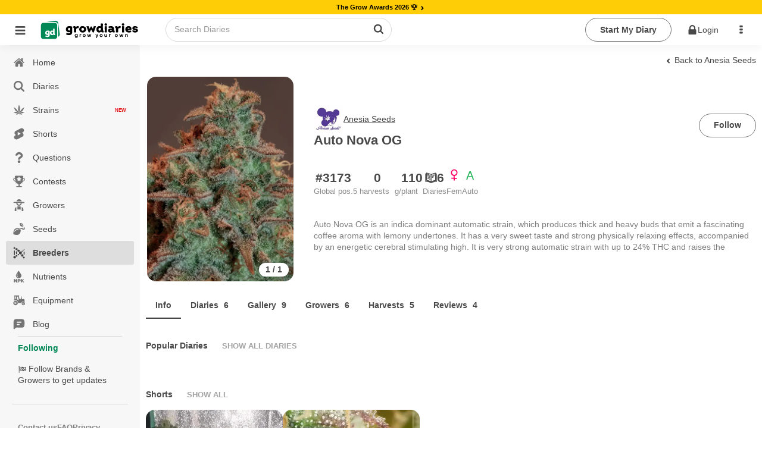

--- FILE ---
content_type: text/html;charset=utf-8
request_url: https://growdiaries.com/seedbank/anesiaseeds/auto-nova-og
body_size: 45212
content:
<!DOCTYPE html><html  lang="en"><head><meta charset="utf-8">
<meta name="viewport" content="width=device-width, initial-scale=1.0, maximum-scale=5.0, user-scalable=yes">
<title>Auto Nova OG Seeds by Anesia Seeds - GrowDiaries </title>
<link rel="preconnect" href="https://bucket.growdiaries.com" crossorigin="anonymous">
<style>*,:after,:before{box-sizing:border-box}body,html{margin:0;padding:0}#__layout,#__nuxt,body,html{height:100%;overflow-x:initial}img{aspect-ratio:attr(width) /attr(height);height:auto;max-width:100%}.hidden{display:none}picture{align-items:center;display:flex}.textarea,input,textarea{background-color:var(--gd-input-back-color)}.bd,.textarea,input,textarea{color:var(--gd-text-color);font-family:var(--gd-text-font-family);font-size:var(--gd-text-size);font-weight:var(--gd-text-font-weight);line-height:var(--gd-text-line-height)}.bd{background-color:var(--gd-body-back-color)}input{font-size:var(--gd-text-size)}input::-moz-placeholder{color:var(--gd-text-light-gray-color)}input::placeholder{color:var(--gd-text-light-gray-color)}body{margin:0;padding:0;position:relative;transition:all .2s ease-in-out}.online{animation:pulse 2s ease-in-out infinite;background-color:var(--un-background-color-firm);border-radius:50%;display:inline-block;height:7px;margin-left:5px;vertical-align:middle;width:7px}@keyframes pulse{0%{transform:scale(.5)}50%{transform:scale(1)}to{transform:scale(.5)}}.gloading{pointer-events:none}.gloading:before{background-image:url(/images/loader-bouncing-circles.svg);background-repeat:no-repeat;background-size:100%;border-radius:500rem;content:"";height:22px;left:calc(50% - 1px);margin:-.64285714em 0 0 -.64285714em;position:absolute;top:calc(50% - 1px);width:22px;z-index:1}.gloading:after{background:radial-gradient(ellipse at center,#fff 0,#fff0);content:"";filter:progid:DXImageTransform.Microsoft.gradient(startColorstr="#ffffff",endColorstr="#00ffffff",GradientType=1);height:100%;left:0;position:absolute;top:0;width:100%}[theme=dark] .gloading:after{background:radial-gradient(ellipse at center,#111 0,#fff0);filter:progid:DXImageTransform.Microsoft.gradient(startColorstr="#000000",endColorstr="#00ffffff",GradientType=1)}.gloading.no-background:after{background:none}.imp-box{height:100px;left:0;pointer-events:none;position:fixed;top:100px;width:100%;z-index:-1}.floading{animation:colorChange 1s infinite}@keyframes colorChange{0%{color:gray}20%{color:green}40%{color:#628000}60%{color:#ff8c00}80%{color:#628000}to{color:gray}}.bgloading{animation:bgcolorChange 1s infinite}@keyframes bgcolorChange{0%{background-color:gray}20%{background-color:#008957}40%{background-color:#398900}60%{background-color:#a5b500}80%{background-color:#008957}to{background-color:gray}}.cloading{color:transparent!important;pointer-events:none}.cloading:before{background-image:url(/images/loader-bouncing-circles-white.svg);background-repeat:no-repeat;background-size:100%;border-radius:500rem;content:"";height:1.48571429em;left:50%;margin:-.64285714em 0 0 -.64285714em;position:absolute;top:50%;width:1.48571429em;z-index:1}.cloading:after{background-color:#ffffff9f;content:"";height:100%;left:0;position:absolute;top:0;width:100%}.scroll-locked{overflow:hidden}.scroll-locked,.scroll-unlocked{height:100%;left:0;position:fixed;width:100%}.scroll-unlocked{background-color:#fff;overflow:auto;top:0;z-index:1000;-webkit-overflow-scrolling:touch}.btn{background:var(--gd-button-back-color);border:none;border-radius:var(--un-border-radius);box-shadow:inset 0 0 0 1px transparent,inset 0 0 #22242626;color:var(--gd-button-color);cursor:pointer;display:inline-block;font-style:normal;font-weight:700;line-height:var(--gd-button-line-height);min-height:1em;outline:none;padding:.6rem 1.5rem;text-align:center;text-decoration:none;text-shadow:none;text-transform:none;transition:opacity .1s ease,background-color .1s ease,color .1s ease,box-shadow .1s ease,background .1s ease;-webkit-user-select:none;-moz-user-select:none;user-select:none;vertical-align:baseline;will-change:"";-webkit-tap-highlight-color:transparent;border-radius:30px;margin:3px 0;position:relative;text-transform:capitalize}.btn.disabled{pointer-events:none}.btn.cloading:after{background-color:#80808038;border-radius:30px}.btn.wide{width:100%}.btn.center{justify-content:center;text-align:center}.btn.left{justify-content:flex-start;text-align:left}.btn.right{justify-content:flex-end;text-align:right}.btn.icon-right .name{display:flex;flex-direction:row-reverse}.btn.icon-right .name i{margin-left:auto}.btn.primary{background:var(--gd-button-primary-back-color);color:var(--gd-button-primary-color)}.btn.red{background:var(--gd-button-red-back-color);color:var(--gd-button-red-color)}.btn.link.red{color:var(--gd-button-red-back-color)}.btn.link.white{color:#fff}.btn.white{background:#fff;color:#000}.btn.link.invert{color:var(--gd-button-grey-back-color)}.btn.link{background-color:transparent;padding-left:.2rem;padding-right:.2rem;text-decoration:inherit}.btn.warning{background:var(--gd-button-warning-back-color);color:var(--gd-button-warning-color)}.btn .cnt{align-items:center;border-left:1px solid var(--un-background-color-gray);border-radius:0 20px 20px 0;display:flex;font-size:.7rem;justify-content:center;margin:1px;min-width:40px;padding:1px 4px 1px 1px}.btn.grey{background:var(--gd-button-grey-color);color:var(--gd-button-grey-back-color)}.btn.btn-cnt{display:flex;padding:0}.btn.btn-cnt>.name{align-items:center;display:flex;justify-content:center;padding:.5rem 1.5rem;width:100%}.btn.ger{background-color:var(--gd-faza-ger);color:var(--gd-faza-ger-vis)}.btn.veg{background-color:var(--gd-faza-veg);color:var(--gd-faza-veg-vis)}.btn.har{background-color:var(--gd-faza-har);color:var(--gd-faza-har-vis)}.btn.flo{background-color:var(--gd-faza-flo);color:var(--gd-faza-flo-vis)}.btn.float{width:100%}.btn>.name>i{margin-right:.5rem}.btn.outline{background-color:var(--gd-button-outline-back-color);border:1px solid var(--gd-button-outline-border-color);color:var(--gd-button-outline-color)}.btn.small{font-size:.8rem;padding:.4rem .7rem}.btn.little{font-size:.7rem;padding:.2rem .5rem}.btn_group{display:flex;gap:1rem}.btn.centered{display:block;margin-left:auto;margin-right:auto;width:-moz-fit-content;width:fit-content}.btn.spaced{margin-bottom:1rem;margin-top:1rem}@media screen and (max-width:768px){.btn.wide-mobile{width:100%}}.label{background-color:var(--gd-input-back-color);border-radius:100px;color:var(--gd-text-color);display:inline-block;font-family:var(--gd-text-font-family);font-size:var(--gd-text-size);font-weight:var(--gd-text-font-weight);line-height:var(--gd-text-line-height);margin-right:.5rem;padding:.2rem .5rem}.label.small{font-size:.7rem;padding:.1rem .4rem}.label.faza-ger{background-color:var(--gd-faza-ger);color:var(--gd-faza-ger-vis)}.label.faza-veg{background-color:var(--gd-faza-veg);color:var(--gd-faza-veg-vis)}.label.faza-har{background-color:var(--gd-faza-har);color:var(--gd-faza-har-vis)}.label.faza-flo{background-color:var(--gd-faza-flo);color:var(--gd-faza-flo-vis)}input[type=date],input[type=password],input[type=text]{padding:.6rem 1rem}.textarea,input[type=date],input[type=password],input[type=text],textarea{flex:1 0 auto;margin:0;max-width:100%;outline:none;width:100%;-webkit-tap-highlight-color:var(--gd-input-text-invert);border:1px solid var(--gd-input-border-color);border-radius:.28571429rem;box-shadow:none;line-height:1.2142em;text-align:left;transition:box-shadow .1s ease,border-color .1s ease}.textarea,textarea{font-family:var(--gd-text-font-family);padding:.67861429em 1em}.skl{background-color:#8282821a;border-radius:5px;overflow:hidden;position:relative}.form_row{display:flex;flex-direction:column;margin-bottom:.5rem;width:100%}.form_row label{margin-bottom:.4rem}.skl:after{animation:phAnimation 1.5s ease-in-out infinite;background-color:var(--un-background-color-gray-light);content:" ";inset:0;position:absolute;z-index:1}@keyframes phAnimation{0%{filter:brightness(.9)}50%{filter:brightness(.94)}to{filter:brightness(.9)}}.carousel__pagination{padding-left:0}.carousel__pagination-button:after{border-radius:30px!important;height:7px!important;width:7px!important}.text-ellipsis-1{-webkit-line-clamp:1}.text-ellipsis-1,.text-ellipsis-2{display:-webkit-box;-webkit-box-orient:vertical;overflow:hidden}.text-ellipsis-2{-webkit-line-clamp:2}.text-ellipsis-3{display:-webkit-box;-webkit-box-orient:vertical;-webkit-line-clamp:3;overflow:hidden}.text-ellipsis-1-no-wrap{-webkit-line-clamp:1}.text-ellipsis-1-no-wrap,.text-ellipsis-2-no-wrap{display:-webkit-box;-webkit-box-orient:vertical;overflow:hidden;word-break:break-all}.text-ellipsis-2-no-wrap{-webkit-line-clamp:2}.text-ellipsis-3-no-wrap{display:-webkit-box;-webkit-box-orient:vertical;-webkit-line-clamp:3;overflow:hidden;word-break:break-all}.decoration-underline-always{text-decoration:underline}.decoration-underline-always:hover{text-decoration:underline!important}.corner-tr{filter:drop-shadow(1px 1px 0 rgba(255,255,255,.5)) drop-shadow(-1px -1px 0 rgba(255,255,255,.5)) drop-shadow(-1px 1px 0 rgba(255,255,255,.5)) drop-shadow(1px -1px 0 rgba(255,255,255,.5))}.min-height-window{min-height:100vh}.dot-ttl{color:var(--un-text-color-gray);font-weight:700;margin:3rem auto 1rem;text-align:center;width:100%}.dot-ttl:after{margin-left:10px}.dot-ttl:after,.dot-ttl:before{background-color:var(--un-text-color-gray);border-radius:10px;content:"";display:inline-block;height:5px;vertical-align:middle;width:5px}.dot-ttl:before{margin-right:10px}.general-error-block{background-color:#ffe8e8;border-radius:12px;color:#d25b50;margin-bottom:12px;padding:16px;width:100%}.video-overlay{background-image:url(/images/play_button.png);background-position:50% 50%;background-repeat:no-repeat;background-size:62px;height:56px;left:calc(50% - 28px);pointer-events:none;position:absolute;top:calc(50% - 28px);width:56px;z-index:1}.video-overlay.m{background-size:40px;height:40px;left:calc(50% - 20px);top:calc(50% - 20px);width:40px}.teleport-modals{pointer-events:none;position:absolute;z-index:99999}.turnstile{height:70px;width:300px}.ushlt{color:var(--un-text-color-primary)}.bd{--gd-faza-ger-vis:var(--un-text-color-invert);--gd-faza-veg-vis:var(--un-text-color-invert);--gd-faza-flo-vis:var(--un-text-color-invert);--gd-faza-har-vis:var(--un-text-color-invert);--gd-body-back-color:var(--un-background-color);--gd-h1-color:var(--un-text-color);--gd-h1-size:1.2rem;--gd-h1-weight:bold;--gd-h2-color:var(--un-text-color);--gd-h2-size:.9rem;--gd-h2-weight:bold;--gd-h3-color:var(--un-text-color);--gd-h3-size:inherit;--gd-h3-weight:bold;--gd-divider-color:var(--un-text-color);--gd-divider-border-color:var(--un-element-color-gray-light);--gd-text-font-family:-apple-system,BlinkMacSystemFont,Segoe UI,Roboto,Noto Sans,Ubuntu,Droid Sans,Helvetica Neue,sans-serif;--gd-text-font-weight:400;--gd-text-size:.85rem;--gd-text-line-height:1.42857143;--gd-text-color:var(--un-text-color);--gd-text-gray-color:var(--un-text-color-gray);--gd-text-light-gray-color:var(--un-text-color-gray-light);--gd-text-color-red:var(--un-text-color-red);--gd-link-color:var(--un-text-color);--gd-link-hover-color:var(--un-text-color-primary);--gd-stag-color:var(--un-text-color);--gd-stag-back-color:var(--un-background-color-gray-dark);--gd-stag-active-color:var(--un-text-color-invert);--gd-stag-active-back-color:var(--un-sfirm);--gd-stag-active-back-color-light:var(--un-background-color-second-light);--gd-navbar-icon-color:var(--un-text-color-gray);--gd-navbar-active-icon-color:var(--un-sfirm);--gd-navbar-back-color:var(--un-background-color-gray);--gd-navbar-back-hover-color:var(--un-background-color-gray-darker);--gd-navbar-border-color:var(--un-element-color-gray);--gd-popup-icon-color:var(--un-text-color-gray);--gd-popup-back-color:var(--un-background-color);--gd-popup-back-categories-color:var(--un-background-color-gray-light);--gd-popup-back-hover-color:var(--un-background-color-gray);--gd-popup-border-color:var(--un-element-color-gray-light);--gd-topbar-back-color:var(--un-background-color);--gd-topbar-search-back-color:var(--un-background-color);--gd-topbar-search-color:var(--un-text-color-gray);--gd-topbar-search-border:1px solid var(--un-element-color-gray);--gd-button-color:var(--un-text-color);--gd-button-back-color:var(--un-background-color-gray-dark);--gd-button-line-height:1.42857143;--gd-button-primary-color:var(--un-text-color-invert);--gd-button-primary-back-color:var(--un-background-color-second);--gd-button-secondary-color:var(--un-text-color-invert);--gd-button-secondary-back-color:var(--un-background-color-sfirm);--gd-button-red-color:var(--un-text-color-invert);--gd-button-red-back-color:var(--un-background-color-red);--gd-button-outline-color:var(--un-text-color);--gd-button-outline-back-color:transparent;--gd-button-outline-border-color:var(--un-element-color);--gd-input-text-invert:var(--un-text-color-invert);--gd-input-back-color:var(--un-background-color);--gd-input-border-color:var(--un-element-color-gray);--gd-range-color:var(--un-text-color-invert);--gd-range-back-color:var(--un-background-color-firm);--gd-range-back-color-light:var(--un-background-color-firm-light);--gd-button-warning-color:var(--un-text-color-invert);--gd-button-warning-back-color:var(--un-background-color-red);--gd-button-grey-color:var(--new-un-button-grey-color);--gd-button-grey-back-color:var(--new-un-button-grey-bg-color);--gd-diary-sub-color:var(--un-text-color-gray);--gd-diary-date-color:var(--un-text-color-gray-light);--gd-diary-cover-color:var(--un-background-color-gray);--gd-diary-week-text-color:var(--un-text-color);--gd-diary-week-faza-color:var(--un-text-color-invert);--gd-diary-week-num-back-color:var(--un-background-color);--gd-question-text-color:var(--un-text-color);--gd-question-text-gray-color:var(--un-text-color-gray);--gd-question-back-solution-color:var(--un-background-color);--gd-question-back-active-color:var(--gd-background-color-red-transparent-light);--gd-question-back-resolved-color:var(--gd-background-color-green-transparent-light);--gd-comment-text-gray-color:var(--un-text-color-gray);--gd-comment-form-back-color:var(--un-background-color-gray);--gd-dropdown-back-color:var(--un-background-color);--gd-dropdown-back-active-color:var(--un-background-color-gray-light);--gd-dropdown-color:var(--un-text-color);--gd-button-small-color:var(--un-text-color);--gd-button-small-active-color:var(--un-background-color-firm);--gd-button-light-small-color:var(--un-text-color-gray-light);--gd-shorts-act-back-color:var(--un-background-color-gray-transparent-50);--gd-shorts-act-back-hover-color:var(--un-background-color-gray-light);--new-un-general-color-red:#d25b50;--new-un-general-color-light-red:#ffe8e8;--new-un-general-color-green:#008957;--new-un-general-color-light-green:#ecf3ed;--new-un-button-grey-color:#e6e6e6;--new-un-button-grey-bg-color:#404040;--gd-chat-message-background-color:var(--un-background-color-green-light)}@media only screen and (max-device-width:768px){body input,body textarea{font-size:16px!important}}.windows body{scrollbar-base-color:silver;scrollbar-3dlight-color:silver;scrollbar-highlight-color:silver;scrollbar-track-color:#ebebeb;scrollbar-arrow-color:#000;scrollbar-shadow-color:silver;scrollbar-dark-shadow-color:silver}.windows ::-webkit-scrollbar{height:4px;width:4px}.windows ::-webkit-scrollbar-track{border-radius:10px;-webkit-box-shadow:inset 0 0 6px hsla(0,12%,75%,0)}.windows ::-webkit-scrollbar-thumb{background:#d1d1d1cc;border-radius:10px;-webkit-box-shadow:inset 0 0 6px rgba(0,0,0,.34)}.windows ::-webkit-scrollbar-thumb:window-inactive{background:#bdbdbd66}.hlabel{height:1px;overflow:hidden;position:absolute;width:1px}.no-events{pointer-events:none!important}.only_mobile{display:none}.only_desktop{display:inherit}@media only screen and (max-width:768px){.only_mobile{display:inherit}.only_desktop{display:none}html,html body{overflow-x:hidden}}.breadcrumb{align-items:center;display:flex;flex-wrap:wrap;gap:5px}@media only screen and (max-width:768px){.ui.breadcrumb .section{max-width:190px;overflow:hidden;text-overflow:ellipsis;vertical-align:inherit;white-space:nowrap}}.empty_search_drowdown{padding:20px}.page_header{background-color:#fcfcfc}.error_404{background-image:url(/images/404.jpg);display:block;height:590px;width:100%;background-repeat-y:no-repeat;background-position-x:60%;background-size:160%}@media only screen and (min-width:1100px){.error_404{background-size:100%}}@media only screen and (max-width:768px){.error_404{background-size:200%}}.ui.sticky{z-index:99!important}.footer_mobile,.ui.floating.label{z-index:9!important}.header_row{align-items:center;display:-webkit-flex;display:flex;-webkit-flex-wrap:wrap;flex-wrap:wrap;gap:10px}h1{color:var(--gd-h1-color);font-size:var(--gd-h1-size);font-weight:var(--gd-h1-weight)}h1,h2{margin:0}h2{color:var(--gd-h2-color);font-size:var(--gd-h2-size);font-weight:var(--gd-h2-weight)}h3{font-size:var(--gd-h3-size);font-weight:var(--gd-h3-weight);font-weight:700;margin:0}.divider-sec{color:var(--gd-divider-color);color:var(--gd-h2-color);font-size:var(--gd-h2-size);font-weight:var(--gd-h2-weight);margin:0;padding-bottom:1rem;padding-top:1rem;text-transform:capitalize;width:100%}.divider-sec.no-border{border-top:none;margin-top:0}.ui.header{margin-bottom:0!important}.link-green{color:var(--un-firm);text-decoration:none}.link-green-underline{color:var(--un-firm);text-decoration:underline}span.link_user{color:#4183c4;text-decoration:none}#loading_container{display:none}.hidden{display:none!important}.hidden.menu{display:none}.masthead.segment{padding:0}.masthead .logo.item img{margin-right:1em}.masthead .ui.menu .ui.button{margin-left:.5em}.masthead h1.ui.header{font-size:4em;font-weight:400;margin-bottom:0;margin-top:3em}.masthead h2{font-size:1.7em;font-weight:400}.ui.vertical.stripe{padding:2em 0}.ui.vertical.stripe h3{font-size:2em}.ui.vertical.stripe .button+h3,.ui.vertical.stripe p+h3{margin-top:3em}.ui.vertical.stripe .floated.image{clear:both}.quote.stripe.segment{padding:0}.quote.stripe.segment .grid .column{padding-bottom:5em;padding-top:5em}.footer.segment{padding:5em 0}.menu_top .right_menu{display:flex;margin-left:auto!important}.secondary.pointing.menu .toc.item{display:none;font-size:1.5rem;margin-left:-1rem}.secondary.pointing.menu .context_menu{min-width:4rem}.secondary.pointing.menu .context_menu.item{display:none;font-size:1.5rem;margin-right:-1rem}@media only screen and (max-width:700px){.ui.fixed.menu{display:none!important}.menu_top .right_menu,.secondary.pointing.menu .item,.secondary.pointing.menu .menu{display:none}.menu_top .menu_auth{display:none!important}.secondary.pointing.menu .toc.item{align-self:inherit;display:inline-block;float:left;margin-top:10px}.secondary.pointing.menu .context_menu.item{align-self:inherit;display:inline-block;float:right;margin-top:10px}.masthead h1.ui.header{font-size:2em;margin-top:1.5em}.masthead h2{font-size:1.5em;margin-top:.5em}}.rip{background:url(/images/rip.svg);background-repeat:no-repeat;background-size:100%;display:inline-block;height:18px;text-indent:-9999px;width:18px}.star_rate{background:url(/images/star_rate.svg);background-repeat:no-repeat;background-size:100%;width:20px}.gw,.star_rate{aspect-ratio:1/1;display:inline-block;text-indent:-9999px}.gw{background:url(/images/gw.svg);background-repeat:no-repeat;background-size:100%;vertical-align:text-top;width:15px}.gp{background:url(/images/gplant.svg);background-repeat:no-repeat;background-size:100%}.gp,.ic-har{aspect-ratio:1/1;display:inline-block;text-indent:-9999px;vertical-align:text-top;width:15px}.ic-har{background:url(/images/harvest_finish.svg);background-repeat:no-repeat;background-size:100%}.weight{aspect-ratio:1/1;background:url(/images/weight.svg);background-repeat:no-repeat;background-size:100%;display:inline-block;text-indent:-9999px;vertical-align:text-top;width:15px}.gpunit{font-size:.75rem}.world_ico{background:url(/images/ico_world.svg);background-repeat:no-repeat;background-size:100%}.world_ico,.world_ico_warning{display:inline-block;height:15px;text-indent:-9999px;vertical-align:text-top;width:15px}.world_ico_warning{background:url(/images/ico_world_warning.svg);background-repeat:no-repeat;background-size:100%}.timer_ico{background:url(/images/ico_timer.svg);background-repeat:no-repeat;background-size:100%}.hoodie_ico,.timer_ico{display:inline-block;height:15px;text-indent:-9999px;vertical-align:text-top;width:15px}.hoodie_ico{background:url(/images/ico_hoodie.svg);background-repeat:no-repeat;background-size:100%}.users_ico{background:url(/images/ico_users.svg);background-repeat:no-repeat;background-size:100%}.diaries_ico,.users_ico{display:inline-block;height:15px;text-indent:-9999px;vertical-align:text-top;width:15px}.diaries_ico{background:url(/images/ico_diaries.svg);background-repeat:no-repeat;background-size:100%}.videos_ico{background:url(/images/ico_videos.svg);background-repeat:no-repeat;background-size:100%}.photos_ico,.videos_ico{display:inline-block;height:15px;text-indent:-9999px;vertical-align:text-top;width:15px}.photos_ico{background:url(/images/ico_photos.svg);background-repeat:no-repeat;background-size:100%}.secondary.pointing.menu .menu_logo_short{align-self:auto!important;margin-top:-10px}.ui.inverted.segment,.ui.primary.inverted.segment{background:#70bd6a!important;color:#ffffffe6;width:100%}.index_menu.masthead{background-color:#fff!important;width:100%}.index_menu .toc .sidebar.icon{color:#000000b3!important}.ui.secondary.inverted.pointing.menu{border-color:transparent;border-width:2px}.ui.secondary.pointing.menu{border-bottom:0}.menu_top{width:100%}.menu_top .menu_logo img{width:50px!important}.menu_top .menu_logo_short img{width:170px!important}@media only screen and (max-width:700px){.secondary.pointing.menu .menu_logo_short{display:inline-block;margin-left:calc(50% - 122px)!important;margin-right:calc(50% - 122px)!important;margin-top:6px!important;max-width:170px}.menu_top .menu_logo_short img{width:155px!important}}.index_menu .menu_top .menu_item{align-self:auto!important;color:#000!important}.other_menu .menu_top .menu_item{align-self:auto!important;color:#fff!important}.menu_top .avatar_user{margin-right:10px!important}.menu_top .toc.item .sidebar.icon{color:#fff}.ui.secondary.pointing.menu .item{padding-left:.7rem;padding-right:.7rem}.menu_item_user_name{text-transform:capitalize!important}.sidebar_menu_left .full_version{margin-left:16px}.menu_top .link_app{color:#fff;font-size:1.7rem;padding:5px!important}.index_menu .menu_top .menu_icon{color:#000000b3;cursor:pointer;font-size:1.7rem;padding:19px 5px!important}.other_menu .menu_top .menu_icon{color:#fff;cursor:pointer;font-size:1.7rem;padding:13px!important}.menu_top .download_app{padding:0 10px 0 0!important}.index_menu .menu_top .menu_item .is_new{background-color:#68ae3c;border-radius:30px;color:#fff;font-size:.55rem;margin-top:-9px;min-width:13px;padding:3px}@media only screen and (max-width:990px){.index_menu .menu_top .menu_item{align-self:auto!important;color:#000!important;padding-left:6px!important;padding-right:6px!important}}@media only screen and (max-width:700px){.menu_top .menu_icon{padding:6px 13px!important}}.menu_top .logo_app_store{width:108px}.menu_top .link_app_store{color:#fff;font-size:1.7rem;margin-bottom:-10px;margin-left:10px!important;margin-top:-10px;padding:0!important}@media only screen and (max-width:580px){.menu_top .link_app_store{display:none}}.footer_mobile{display:none}.footer_mobile p{color:gray}.footer_mobile .copyright{margin-top:10px}@media only screen and (min-width:700px){.menu_bottom{display:none!important}}@media only screen and (max-width:700px){.footer:not(.footer_mobile){display:none!important}.footer_mobile{display:block;padding:2em 0!important}.apst-button{display:none}}@media only screen and (max-width:450px){.ui.menu.nine.item .item{font-size:.7em;min-width:20%}}.menu_bottom{background-color:#70bd6a!important}.menu_bottom .avatar_user{margin-bottom:.3rem}body.pushable{background:#f1f1f1!important}.false_footer{display:none}@media only screen and (max-width:767px){.false_footer{display:block;height:40px}}.add_content{background-color:#00000069;display:none;height:calc(100% - 51px);left:0;position:fixed;top:0;width:100%;z-index:2}.add_content_box{text-align:center}.add_content_box .item{display:inline-block;padding:8px 8px 0;text-align:center;vertical-align:top}.add_content_box .item img{height:4rem!important;margin-bottom:10px;width:4rem!important}.add_content_box .item .icon{display:block;font-size:3rem;margin-bottom:23px;width:100%}.add_content_box .item span{color:#484848;display:block;overflow:hidden;text-overflow:ellipsis;white-space:nowrap;width:100px}.add_content .add_content_box{background-color:#fff;border-radius:10px;bottom:85px;height:120px;left:0;margin-left:calc(50% - 160px);max-width:320px;min-width:320px;overflow-x:auto;padding:10px;position:fixed;text-align:center}.add_content.active{display:block;text-align:center}@media only screen and (max-width:990px){.add_content .add_content_box{bottom:65px}}.dropzone_content .imgs .item .ui.label .icon{margin:0}.dropzone_content .imgs{padding:0;text-align:center}.dropzone_content .imgs .item{background:#fff;border:1px dotted #ededed;box-shadow:0 0 5px #00000052;display:inline-block;margin-left:10px;margin-top:10px;padding:10px;position:relative;vertical-align:top;width:177px}.dropzone_content .imgs .item .ui.input{width:100%}.dropzone_content .imgs .item .ui.input textarea{border:1px solid gray;border-radius:3px;height:80px;padding:10px;width:100%}.dropzone_content .imgs .item .loader_photo{border-radius:3px;height:155px;position:relative;width:100%;z-index:1}.dropzone_content .imgs .item .label_rotate{background-color:#eee;border-radius:3px;cursor:pointer;font-size:.8rem;margin-left:20px;margin-top:-30px;opacity:.5;padding:3px 0;position:absolute;width:calc(100% - 60px)}.dropzone_content .imgs .item:hover .label_rotate{opacity:1}.dropzone_content .imgs .item img{border-radius:3px;height:155px;transition:all .5s ease-in-out;width:100%}.dropzone_content .imgs .item.rotate_90 img{transform:rotate(-90deg)}.dropzone_content .imgs .item.rotate_180 img{transform:rotate(-180deg)}.dropzone_content .imgs .item.rotate_270 img{transform:rotate(-270deg)}.dropzone_content .imgs .item .delete{background-color:#000;border:2px solid #fff;border-radius:20px;clear:both;color:#fff;cursor:pointer;float:right;font-size:13px;height:27px;margin-bottom:-23px;margin-right:24px;opacity:0;overflow:hidden;padding-left:5px;padding-top:4px;position:relative;right:-35px;top:-11px;transition:all .5s ease-in-out;width:27px}.dropzone_content .imgs .item:hover .delete{opacity:1;transition:all .5s ease-in-out}.dropzone_content .hidden{display:none!important}@media(max-width:1200px){.dropzone_content .imgs .item{min-height:88px;width:150px}.dropzone_content .imgs .item .loader_photo,.dropzone_content .imgs .item img{height:128px}}@media(max-width:768px){.dropzone_content .imgs{padding:0}.dropzone_content .imgs .item{margin:5px 0;width:85%}.dropzone_content .imgs .item .label_rotate{background-color:#fff;left:4px;margin-left:0;opacity:1;position:absolute;top:94px;width:61px}.dropzone_content .imgs .item .loader_photo{border-radius:3px;float:left;height:50px;position:relative;width:50px}.dropzone_content .imgs .item img{border-radius:3px;float:left;height:auto;margin-bottom:16px;width:50px}.dropzone_content .imgs .item .ui.input{float:left;height:50px;margin-left:10px;width:100%;width:calc(100% - 60px)}.dropzone_content .imgs .item .ui.floating.label{font-size:1.1rem;margin-left:-25px!important;margin-top:12px!important;disp:block}.dropzone_content .imgs .item .ui.input textarea{border:1px solid gray;border-radius:3px;height:67px;max-height:67px;padding:10px;width:100%}}#photoadd{overflow:hidden;position:relative}#photoadd input{font-size:200px}#photoadd input,.input_photoupload{cursor:pointer;direction:ltr;-ms-filter:"alpha(opacity=0)";margin:0;opacity:0;position:absolute;right:0;top:0}.input_photoupload{bottom:0;font-size:2px;height:100%;left:0;width:100%}video::-internal-media-controls-download-button{display:none}video::-webkit-media-controls-enclosure{overflow:hidden}video::-webkit-media-controls-panel{width:calc(100% + 30px)}.justified-gallery>a>.caption{display:none!important}.form_login .img_logo{height:auto;width:50%}.form_login .box_logo{display:block;margin-bottom:40px;text-align:center;width:100%}.form_login .btns_set_login{margin-bottom:40px;margin-top:20px;text-align:center}.form_login .form_login{text-align:center!important}.form_login .btns_set_social{margin-top:40px;text-align:center}.form_login .btns_set_social img{width:40%}.form_login .name_form_login,.form_login .pass_form_login{color:#fff!important;text-align:left}.form_login .forgot_form_login{display:inline-block;float:right;margin-top:-24px}@media(max-width:760px){.form_login .btns_set_social img{max-width:200px;width:70%}.form_login .forgot_form_login{display:inline-block;float:none;margin-top:15px}}.camera_textarea{background-color:transparent!important;float:right;margin:-48px 43px 0 0!important;position:relative}.camera_textarea_files{background-color:#f1f1f1;border-radius:0 0 3px 3px;display:flex;flex-wrap:wrap;margin-bottom:-1em;margin-left:-1em;min-height:63px;padding:10px 120px 10px 10px;width:calc(100% + 2em)}.camera_textarea_files .photo_item{margin-right:10px;position:relative;width:40px}.camera_textarea_files .photo_item img{border-radius:3px;width:100%}.camera_textarea_files .photo_item .remove_photo{align-items:center;background-color:#db2828!important;border-color:#db2828!important;border-radius:100px;color:#fff!important;display:flex;height:25px;justify-content:center;position:absolute;right:-10px;top:-10px;width:25px}.camera_textarea input{border:0!important;box-shadow:none!important;cursor:pointer;direction:ltr;-ms-filter:"alpha(opacity=0)";font-size:200px;height:100%;margin:0;opacity:0;position:absolute;right:0;top:0;width:100%}.camera_textarea>.icon{font-size:2rem}.emoji_popup{background-color:transparent!important;float:right;margin:-48px 0 0!important}.emoji_popup_icons{max-width:800px}.emoji_popup_icons span{cursor:pointer;display:inline-block;height:20px;margin:5px;width:20px}.emoji_popup>.icon{font-size:2rem}@media(max-width:700px){.emoji_popup{display:none!important}}.limit_charackters{color:#9e9e9e;font-size:.85rem;font-style:italic;margin-bottom:5px}.noscroll{overflow:hidden}.home-device .pagination{text-align:center}.video_player_modal_back{background-color:#000000d9;display:table;height:100%;left:0;position:fixed;top:0;width:100%;z-index:1000}.video_player_modal{display:table-cell;text-align:center;vertical-align:middle}.video_player_box{display:inline-block}.player_frame{border:0;display:block;height:570px;margin:0 auto;width:830px}.player_frame_comment{border:0;color:#fff;display:block;margin:10px auto 0;max-width:830px}.player_frame_comment a{color:#fff;text-decoration:underline}@media(max-width:700px){.video_player_modal_back{background-color:#000000d9;display:table;height:100%;left:0;position:fixed;top:0;width:100%;z-index:1000}.video_player_modal{display:table-cell;text-align:center;vertical-align:middle}.video_player_box{display:inline-block}.player_frame{border:0;height:480px;width:100%}}.diary_progress_steps{align-items:stretch;background:0 0;box-shadow:none;color:#fff;display:inline-flex;flex-direction:row;position:relative;width:100%}.diary_progress_steps .step:first-child{border-radius:4px 0 0 4px}.diary_progress_steps .step:last-child{border-radius:0 4px 4px 0}.diary_progress_steps .step{cursor:pointer;position:relative;-webkit-box-flex:1;align-items:center;background:#fff;border:none;border-radius:0;box-shadow:none;color:#000000de;display:flex;-webkit-flex:1 0 auto;-ms-flex:1 0 auto;flex:1 0 auto;flex-direction:row;flex-wrap:wrap;justify-content:center;margin:0;padding:1.14285714em 2em;transition:all .5s ease-in-out;vertical-align:middle}.diary_progress_steps .step:not(:first-child){border-left:1px solid #fff}.diary_progress_steps .step .icon{align-self:middle;color:#fff;display:block;flex:0 1 auto;font-size:2.5em;line-height:1;margin:0 .5rem 0 0}.diary_progress_steps .step .content{color:#fff;display:inline-block;width:calc(100% - 5em)}.diary_progress_steps .step .title{font-size:1.14285714em;font-weight:700}.diary_progress_steps .step .description{color:#ffffffde;font-size:.92857143em;font-weight:400}.diary_progress_steps .step.good{background-color:#86d280}.diary_progress_steps .step.good .smile{display:inline-block}.diary_progress_steps .step.good .frown,.diary_progress_steps .step.good .meh{display:none}.diary_progress_steps .step.normal{background-color:#e4d624}.diary_progress_steps .step.normal .meh{display:inline-block}.diary_progress_steps .step.normal .frown,.diary_progress_steps .step.normal .smile{display:none}.diary_progress_steps .step.bad{background-color:#e66d33}.diary_progress_steps .step.bad .meh,.diary_progress_steps .step.bad .smile{display:none}.diary_progress_steps.fixed{box-shadow:0 0 10px #0000005c}.diary_progress_steps.week_progress .step{width:25%}.diary_progress_steps.harvest_progress .step{width:15%}.diary_progress_steps .step{padding:.64285714em 0}.diary_progress_steps .step.step_star{background-color:#f9f9f9;max-width:50px;width:50px!important}.diary_progress_steps .step.step_star .content{display:block}.diary_progress_steps .step.step_star .hint{font-size:.75rem}.diary_progress_steps .step.step_star .hint,.diary_progress_steps .step.step_star .icon,.diary_progress_steps .step.step_star .name{color:#fbbd08}.diary_progress_steps .step.step_star .content{margin:0;text-align:center;width:100%}.diary_progress_steps .step.step_star .icon{display:block;font-size:2rem;margin:7px 0;width:100%}.diary_progress_steps.active .step .description,.diary_progress_steps.active .step .icon{display:none}.avatar_edit{float:right;width:100px}@media(max-width:700px){.diary_progress_steps .step .description{display:none!important}.diary_progress_steps .step .title{font-size:.85em}}@media(max-width:1200px){.diary_progress_steps .step .icon{font-size:1.5em;margin:0}.diary_progress_steps .step .content{color:#fff;display:block;text-align:center;width:100%}.progress_box_harvest,.progress_box_week{height:auto}}.u_range_5{background-image:url(/images/range/5.png)}.u_range_4,.u_range_5{background-repeat:no-repeat;background-size:100%;display:inline-block;float:left;font-family:Icons;font-style:normal;font-weight:400;height:25px;margin:0 .25rem 0 0;opacity:1;text-align:center;text-decoration:inherit;width:25px;speak:none;font-smoothing:antialiased;-moz-osx-font-smoothing:grayscale;-webkit-font-smoothing:antialiased;backface-visibility:hidden}.u_range_4{background-image:url(/images/range/4.png)}.u_range_3{background-image:url(/images/range/3.png)}.u_range_2,.u_range_3{background-repeat:no-repeat;background-size:100%;display:inline-block;float:left;font-family:Icons;font-style:normal;font-weight:400;height:25px;margin:0 .25rem 0 0;opacity:1;text-align:center;text-decoration:inherit;width:25px;speak:none;font-smoothing:antialiased;-moz-osx-font-smoothing:grayscale;-webkit-font-smoothing:antialiased;backface-visibility:hidden}.u_range_2{background-image:url(/images/range/2.png)}.u_range_1{background-image:url(/images/range/1.png);background-repeat:no-repeat;background-size:100%;display:inline-block;float:left;font-family:Icons;font-style:normal;font-weight:400;height:25px;margin:0 .25rem 0 0;opacity:1;text-align:center;text-decoration:inherit;width:25px;speak:none;font-smoothing:antialiased;-moz-osx-font-smoothing:grayscale;-webkit-font-smoothing:antialiased;backface-visibility:hidden}.u_range_100,.u_range_101{background-image:url(/images/range/100.png);background-size:100%;float:left;height:25px;width:25px}.grow.is-awards,.u_range_100,.u_range_101{background-repeat:no-repeat;display:inline-block;font-family:Icons;font-style:normal;font-weight:400;margin:0 .25rem 0 0;opacity:1;text-align:center;text-decoration:inherit;speak:none;font-smoothing:antialiased;-moz-osx-font-smoothing:grayscale;-webkit-font-smoothing:antialiased;backface-visibility:hidden}.grow.is-awards{background-image:url(/images/trophy/diary_two.png);background-position:50% 50%;background-size:70%;height:1em;width:1.18em}.grow.is-awards.gold{background-image:url(/images/trophy/diary_first.png)}.social_icon{background-repeat:no-repeat;background-size:100%;display:inline-block;font-family:Icons;font-style:normal;font-weight:400;height:1.18em;opacity:1;text-align:center;text-decoration:inherit;width:1.18em;speak:none;font-smoothing:antialiased;-moz-osx-font-smoothing:grayscale;-webkit-font-smoothing:antialiased;backface-visibility:hidden}.social_icon.social_instagram{background-image:url(/images/socials/instagram.png)}.social_icon.social_facebook{background-image:url(/images/socials/facebook.png)}.social_icon.social_youtube{background-image:url(/images/socials/youtube.png)}.social_icon.social_twitter{background-image:url(/images/socials/twitter.png)}.social_icon.social_link{background-image:url(/images/socials/link.png)}.social_icon.social_email{background-image:url(/images/socials/email.png)}.icon-autoflower,.icon-room-1,.icon-room-2{color:#f79d1e;font-size:1.3rem;vertical-align:sub}.icon-soil-1,.icon-soil-2,.icon-soil-3{color:#886b59;font-size:1.3rem;vertical-align:sub}.icon-method{color:#2490f4}.icon-light,.icon-method{font-size:1.3rem;vertical-align:sub}.icon-light{color:#ff4046}.more_less .morelink{display:block;margin-bottom:20px;margin-top:20px}.more_less .more_content{position:relative}.more_less .more_content.more_hidden{max-height:400px;overflow:hidden}.more_less .more_content.more_hidden:before{bottom:0;box-shadow:inset 0 0 80px #fff,inset 0 0 80px #fff,inset 0 0 80px #fff;content:"";display:block;height:150%;left:-80px;position:absolute;width:140%}a{color:var(--gd-link-color);text-decoration:none}a:hover{color:var(--gd-link-hover-color);text-decoration:none!important;text-shadow:0 0 1px rgba(0,0,0,.1)}.ui.green.button,.ui.green.buttons .button{background-color:#68ae3c}.ui.green.button:hover,.ui.green.buttons .button:hover{background-color:#519c22}.ui.green.message{background-color:#edf5e8;box-shadow:inset 0 0 0 1px #67ae3c,0 0 0 0 transparent;color:#67ae3c}body,body>.pusher{min-height:100%}body .pusher .page_content{margin:0 auto;max-width:1220px;padding-bottom:20px;padding-top:20px;width:calc(100% - 90px)}body .pusher .page_content.tabs_container{padding-bottom:0;padding-top:20px}@media(max-width:500px){body .pusher .page_content{width:calc(100% - 40px)}}@media(min-width:698px){body .pusher .page_content.grid_width{max-width:562px}}@media(min-width:890px){body .pusher .page_content.grid_width{max-width:750px}}@media(min-width:1100px){body .pusher .page_content.grid_width{max-width:950px}}@media(min-width:1280px){body .pusher .page_content.grid_width{max-width:1140px}}@media(min-width:1480px){body .pusher .page_content.grid_width{max-width:1340px}}@media(min-width:1680px){body .pusher .page_content.grid_width{max-width:1540px}}@media(min-width:1800px){body .pusher .page_content{max-width:1730px}}@media(max-width:400px){body .pusher .page_content{width:calc(100% - 50px)}}@media(min-width:1082px){body.show_sidebar .pusher .page_content.grid_width{max-width:757px}}@media(min-width:1280px){body.show_sidebar .pusher .page_content.grid_width{max-width:950px}}@media(min-width:1465px){body.show_sidebar .pusher .page_content.grid_width{max-width:1144px}}@media(min-width:1653px){body.show_sidebar .pusher .page_content.grid_width{max-width:1338px}}@media(min-width:1846px){body.show_sidebar .pusher .page_content.grid_width{max-width:1532px}}@media(min-width:2000px){body.show_sidebar .pusher .page_content{max-width:1720px}}.adding_item{display:block;margin:0 auto 10px;text-align:center}.adding_item.adding_mobile img{max-height:50px;max-width:320px;width:100%}.adding_item.adding_square img{max-width:300px;width:100%}.adding_item.adding_long img{max-height:90px;max-width:970px;width:100%}.adding_item.adding_mobile iframe{border:0;height:50px;pointer-events:none;width:320px}.adding_item.adding_square iframe{border:0;height:250px;pointer-events:none;width:300px}.adding_item.adding_long iframe{border:0;height:90px;pointer-events:none;width:970px}.page_content .adding_item.adding_mobile{display:none}@media(max-width:800px){.adding_item.adding_mobile{display:block}.adding_item.adding_long,.adding_item.adding_square{display:none}.adding_item.adding_long iframe{height:91px;margin-bottom:-34px;transform:scale(.78);-moz-transform:scale(.78);-o-transform:scale(.78);-webkit-transform:scale(.78);transform:scale(.58);-moz-transform:scale(.58);-o-transform:scale(.58);-webkit-transform:scale(.58);-moz-transform-origin:0 0;-o-transform-origin:0 0;-webkit-transform-origin:0 0;width:970px;-ms-zoom:.78;-ms-zoom:.58}}@media(max-width:361px){.adding_item.adding_mobile iframe{margin-bottom:-10px;margin-left:15px;transform:scale(.8);-moz-transform:scale(.8);-o-transform:scale(.8);-webkit-transform:scale(.8);-moz-transform-origin:0 0;-o-transform-origin:0 0;-webkit-transform-origin:0 0;-ms-zoom:.8}}.debug_console{background-color:#ff8854;font-size:.9rem;height:30px;overflow:auto;padding:10px;position:fixed;right:10px;top:0;width:112px;z-index:1000000}.debug_console.open{background-color:#fff;box-shadow:0 0 10px #0000007a;height:90%;padding:30px;width:90%}.debug_console.open>.title{font-size:1rem;margin-bottom:20px}.debug_console .log_item{background-color:gray;height:20px;margin-bottom:10px;overflow:hidden;padding:5px}.debug_console .log_item.open{height:auto;overflow:visible}.debug_console .log_item>.title{color:#fff}.debug_console .log_item>.data{background-color:#000;color:#fff;margin-left:20px;padding:20px}.debug_console .log_item>.data>.sql_item{margin-bottom:10px}.debug_console .log_item>.data>.sql_item .time{font-size:1rem}.debug_console .log_item>.data>.sql_item .time.red{color:red;font-size:1rem}.debug_console .log_item>.data>.sql_item .txt{color:gray}.content_r_sidebar{display:flex}.content_r_sidebar>.r_content{width:calc(100% - 220px)}.content_r_sidebar>.r_sidebar{margin-left:40px;width:180px}.content_r_sidebar>.r_sidebar .cpm_item .img{max-width:300px;width:100%}@media(max-width:800px){.content_r_sidebar{flex-direction:column}.content_r_sidebar>.r_content{width:100%}.content_r_sidebar>.r_sidebar{align-items:center;display:flex;flex-direction:column;margin-left:0;margin-top:20px;width:100%}}.cpm{margin:0 auto;min-height:250px;width:100%!important}.inline_editable{min-height:20px;min-width:20px}.inline_editable:after{color:gray;content:attr(data-label);margin-left:7px}.popup_secure{background-color:#636363;border-radius:0 0 3px 3px;bottom:0;box-shadow:0 0 20px #0000004d;color:#fff;font-size:.9rem;left:0;margin-left:auto;margin-right:auto;max-width:1000px;padding:10px 20px;position:fixed;right:0;text-align:center;z-index:101}.popup_secure a{color:#fff;text-decoration:underline}.popup_secure .button{margin-left:10px}.sidebar_info_box{border:1px solid #dedede;margin:25px;width:185px}.footer_sidebar{border-top:1px solid #dedede;margin:0 20px;padding:16px 10px}.footer_sidebar>.item{color:gray;cursor:pointer;font-size:.9rem;font-weight:700;margin-right:7px}.footer_sidebar .socials .icon{font-size:1.3rem}.footer_sidebar .google_badge img{margin-left:-12px;max-width:191px}.pull_refresh_box{margin-bottom:-40px;margin-top:20px;text-align:center}.pull_refresh_box .pull_refresh_img{max-width:20px}.divider{align-items:center;color:var(--gd-divider-color);display:flex;font-size:.8rem;font-weight:700;gap:5px;height:auto;letter-spacing:.05em;line-height:1;margin:1.5rem 0;text-align:center;text-transform:uppercase;white-space:nowrap;width:100%}.divider:before{background-position:right 1em top 50%;margin-right:20px}.divider:after{background-position:left 1em top 50%;margin-left:20px}.divider:after,.divider:before{background-image:url([data-uri]);background-repeat:no-repeat;content:"";display:table-cell;height:1px;position:relative;top:50%;width:50%}.report_boxs{display:flex;flex-wrap:wrap;justify-content:flex-start;margin:0 -23px 0 auto}.report_boxs.one-row{max-height:215px;overflow-y:hidden}@media only screen and (max-width:648px){.report_boxs.one-row{max-height:203px;overflow-y:hidden}}@container pb (min-width: 500px){.report_boxs.horizontal_all,.report_boxs.horizontal_desktop{flex-wrap:nowrap;margin:0;width:100%}}@container pb (max-width: 500px){.report_boxs.horizontal_all,.report_boxs.horizontal_mobile{flex-wrap:nowrap;margin:0;width:100%}}.h2_show_all{font-size:.8rem;margin-left:20px;opacity:.5;text-transform:uppercase}.two_column{align-content:flex-start;display:flex;flex-direction:row;flex-wrap:wrap;gap:.2rem 2%}.two_column>*{width:48%!important}@container pb (max-width: 1050px){.two_column>*{width:100%!important}}.two_column>.cpm,.two_column>.infsc{width:100%!important}.pswp__iframe{align-content:center;display:flex;justify-content:center}.pswp__iframe>iframe{aspect-ratio:3/2;border:0;height:-moz-fit-content;height:fit-content;margin:auto;width:100%}.ic-method{background-repeat:no-repeat;background-size:cover;display:inline-block;height:40px;margin-right:10px;width:40px}.ic-method-1{background-image:url(/images/setup_diary/setup_diary_icons-01.svg)}.ic-method-2{background-image:url(/images/setup_diary/setup_diary_icons-09.svg)}.ic-method-3{background-image:url(/images/setup_diary/setup_diary_icons-16.svg)}.ic-method-4{background-image:url(/images/setup_diary/setup_diary_icons-10.svg)}.ic-method-5{background-image:url(/images/setup_diary/setup_diary_icons-17.svg)}.ic-method-6{background-image:url(/images/setup_diary/setup_diary_icons-13.svg)}.ic-method-7{background-image:url(/images/setup_diary/setup_diary_icons-14.svg)}.ic-method-8{background-image:url(/images/setup_diary/setup_diary_icons-11.svg)}.ic-method-9{background-image:url(/images/setup_diary/setup_diary_icons-12.svg)}.ic-method-10{background-image:url(/images/setup_diary/setup_diary_icons-18.svg)}.ic-method-11{background-image:url(/images/setup_diary/setup_diary_icons-15.svg)}.ic-method-12{background-image:url(/images/setup_diary/setup_diary_icons-20.svg)}.ic-method-custom{background-image:url(/images/setup_diary/growing-method-custom.svg)}.setup_ico.setup_ico_height{background-image:url(/images/setup/setup_icons-06.svg)}.setup_ico.setup_ico_light{background-image:url(/images/setup/setup_icons-05.svg)}.setup_ico.setup_ico_air_temp{background-image:url(/images/setup/setup_icons-03.svg)}.setup_ico.setup_ico_ph{background-image:url(/images/setup/setup_icons-02.svg)}.setup_ico.setup_ico_ppm{background-image:url(/images/setup/setup_icons-13.svg)}.setup_ico.setup_ico_air_hum{background-image:url(/images/setup/setup_icons-08.svg)}.setup_ico.setup_ico_smell{background-image:url(/images/setup/setup_icons-01.svg)}.setup_ico.setup_ico_solution_temp{background-image:url(/images/setup/setup_icons-14.svg)}.setup_ico.setup_ico_substrate_temp{background-image:url(/images/setup/setup_icons-07.svg)}.setup_ico.setup_ico_night_air_temp{background-image:url(/images/setup/setup_icons-09.svg)}.setup_ico.setup_ico_pot_size{background-image:url(/images/setup/setup_icons-10.svg)}.setup_ico.setup_ico_lamp_distance{background-image:url(/images/setup/setup_icons-11.svg)}.setup_ico.setup_ico_co2{background-image:url(/images/setup/setup_icons-12.svg)}.setup_ico.setup_ico_watering_volume{background-image:url(/images/setup/setup_icons-15.svg)}.setup_ico.setup_ico_week{background-image:url(/images/setup/setup_icons-04.svg)}.setup_ico.setup_ico_n_weight{background-image:url(/images/setup/setup_icons-16.svg)}.setup_ico.setup_ico_n_wet_weight{background-image:url(/images/setup/setup_icons-17.svg)}.setup_ico.setup_ico_n_plant{background-image:url(/images/setup/setup_icons-18.svg)}.setup_ico.setup_ico_n_watt{background-image:url(/images/setup/setup_icons-19.svg)}.setup_ico.setup_ico_n_space{background-image:url(/images/setup/setup_icons-20.svg)}.setup_ico.setup_ico_watt_space{background-image:url(/images/setup/watt-space.svg)}.setup_ico.setup_ico_plant_space{background-image:url(/images/setup/plant-space.svg)}.setup_ico.setup_ico_weight_watt{background-image:url(/images/setup/weight-watt.svg)}.setup_ico.setup_ico_weight_space{background-image:url(/images/setup/weight-space.svg)}.setup_ico.setup_ico_growing_1{background-image:url(/images/difficult/easy.svg)}.setup_ico.setup_ico_growing_2{background-image:url(/images/difficult/normal.svg)}.setup_ico.setup_ico_growing_3{background-image:url(/images/difficult/hard.svg)}.setup_ico.setup_ico_rate{background-image:url(/images/setup/rate.svg)}.setup_ico.setup_ico_effect_positive{background-image:url(/images/setup/effect-positive.svg)}.setup_ico.setup_ico_effect_negative{background-image:url(/images/setup/effect-negative.svg)}.setup_ico.setup_ico_effect_medical{background-image:url(/images/setup/effect-medical.svg)}.setup_ico.setup_ico_taste{background-image:url(/images/setup/taste.svg)}.unread-dot{background-color:var(--un-background-color-blue);border-radius:50%;display:block;height:8px;left:-14px;position:absolute;width:8px}.popup-overlay{background:#00000003;inset:0;position:absolute;z-index:-1}.transition-fade-enter-active,.transition-fade-leave-active{transition:opacity .15s ease,transform .15s ease}.transition-fade-enter-from,.transition-fade-leave-to{opacity:0;transform:scale(.95)}@media only screen and (max-width:768px){[data-section=home] #rec_header{display:none}}.bd[theme=light]{--un-firm:#008957;--un-sfirm:#404040;--un-border-radius:5px;--un-primary-back-color:var(--un-firm);--un-secondary-back-color:#404040;--un-text-color:#484848;--un-text-color-invert:#fff;--un-text-color-gray:#737373;--un-text-color-gray-light:#989898;--un-text-color-primary-dark:#2476c3;--un-text-color-primary:#1e70bf;--un-text-color-primary-light:#2f87da;--un-text-color-red-dark:#b4332c;--un-text-color-red:#e35149;--un-text-color-red-light:#ef6962;--un-text-color-firm-dark:#024f33;--un-text-color-firm:#008957;--un-text-color-firm-light:#00895742;--un-background-color:#fff;--un-background-color-transparent:#ffffff00;--un-background-color-gray-darker:#dedede;--un-background-color-gray-dark:#e6e6e6;--un-background-color-gray:#f7f7f7;--un-background-color-gray-transparent-0:#f7f7f700;--un-background-color-gray-transparent-50:#f7f7f77d;--un-background-color-gray-light:#fcfcfc;--un-background-color-blue-dark:#2476c3;--un-background-color-blue:#1e70bf;--un-background-color-blue-light:#2f87da;--un-background-color-red-dark:#b4332c;--un-background-color-red:#e35149;--un-background-color-red-light:hsla(3,82%,66%,.471);--un-background-color-firm-dark:#024f33;--un-background-color-firm:#008957;--un-background-color-firm-light:#00895742;--un-background-color-second-dark:#404040;--un-background-color-second:#404040;--un-background-color-second-light:#0000001f;--un-background-color-invert:#404040;--un-background-color-green-light:#f0f7f3;--gd-background-color-red-transparent-light:#e3514923;--gd-background-color-green-transparent-light:#6dfc1b29;--gd-background-color-green-2-transparent-light:#5abf001a;--un-element-color:#737373;--un-element-color-gray-dark:#cdcdcd;--un-element-color-gray:#dadada;--un-element-color-gray-light:#efefef;--gd-faza-ger:#5db7ff;--gd-faza-veg:#008957;--gd-faza-flo:#f85;--gd-faza-har:#e35149}.bd[theme=dark]{--un-firm:#008957;--un-sfirm:#fff;--un-border-radius:5px;--un-primary-back-color:var(--un-firm);--un-secondary-back-color:#fff;--un-text-color:#d9d9d8;--un-text-color-invert:#000;--un-text-color-gray:#aeaeae;--un-text-color-gray-light:#878787;--un-text-color-primary-dark:#2476c3;--un-text-color-primary:#3783ca;--un-text-color-primary-light:#2f87da;--un-text-color-red-dark:#b4332c;--un-text-color-red:#e35149;--un-text-color-red-light:#ef6962;--un-text-color-firm-dark:#024f33;--un-text-color-firm:#008957;--un-text-color-firm-light:#00895742;--un-background-color:#181818;--un-background-color-transparent:#18181800;--un-background-color-gray-darker:#2d2d2d;--un-background-color-gray-dark:#282828;--un-background-color-gray:#212121;--un-background-color-gray-transparent-0:#21212100;--un-background-color-gray-transparent-50:#21212174;--un-background-color-gray-light:#272727;--un-background-color-blue-dark:#2476c3;--un-background-color-blue:#1e70bf;--un-background-color-blue-light:#2f87da;--un-background-color-red-dark:#b4332c;--un-background-color-red:#e35149;--un-background-color-red-light:hsla(3,82%,66%,.358);--un-background-color-firm-dark:#024f33;--un-background-color-firm:#008957;--un-background-color-firm-light:#00895742;--un-background-color-second-dark:#fff;--un-background-color-second:#fff;--un-background-color-second-light:#ffffff42;--un-background-color-invert:#fff;--un-background-color-green-light:#273d30;--gd-background-color-red-transparent-light:#e3514923;--gd-background-color-green-transparent-light:#00895742;--gd-background-color-green-2-transparent-light:#34ba0017;--un-element-color:#737373;--un-element-color-gray-dark:#303030;--un-element-color-gray:#3d3d3d;--un-element-color-gray-light:#2f2f2f;--gd-faza-ger:#5db7ff;--gd-faza-veg:#668e4a;--gd-faza-flo:#a04620;--gd-faza-har:#982721}i[class*=" icon-"],i[class^=icon-]{display:inline-block;flex-shrink:0;height:1em;position:relative;vertical-align:middle;width:1em}i[class*=" icon-"]:before,i[class^=icon-]:before{background-color:currentColor;content:"";display:block;height:100%;-webkit-mask-position:center;mask-position:center;-webkit-mask-repeat:no-repeat;mask-repeat:no-repeat;-webkit-mask-size:contain;mask-size:contain;width:100%}i[class*=" icon-"],i[class^=icon-]{font-style:normal;line-height:1}.icon-air-humidity:before{-webkit-mask-image:url(/icons/air-humidity.svg);mask-image:url(/icons/air-humidity.svg)}.icon-air-temperature:before{-webkit-mask-image:url(/icons/air-temperature.svg);mask-image:url(/icons/air-temperature.svg)}.icon-alarm:before{-webkit-mask-image:url(/icons/alarm.svg);mask-image:url(/icons/alarm.svg)}.icon-angle-bottom:before{-webkit-mask-image:url(/icons/angle-bottom.svg);mask-image:url(/icons/angle-bottom.svg)}.icon-angle-left:before{-webkit-mask-image:url(/icons/angle-left.svg);mask-image:url(/icons/angle-left.svg)}.icon-angle-right:before{-webkit-mask-image:url(/icons/angle-right.svg);mask-image:url(/icons/angle-right.svg)}.icon-angle-top:before{-webkit-mask-image:url(/icons/angle-top.svg);mask-image:url(/icons/angle-top.svg)}.icon-arrow-bottom:before{-webkit-mask-image:url(/icons/arrow-bottom.svg);mask-image:url(/icons/arrow-bottom.svg)}.icon-arrow-top:before{-webkit-mask-image:url(/icons/arrow-top.svg);mask-image:url(/icons/arrow-top.svg)}.icon-attachment:before{-webkit-mask-image:url(/icons/attachment.svg);mask-image:url(/icons/attachment.svg)}.icon-back:before{-webkit-mask-image:url(/icons/back.svg);mask-image:url(/icons/back.svg)}.icon-battery-high:before{-webkit-mask-image:url(/icons/battery-high.svg);mask-image:url(/icons/battery-high.svg)}.icon-battery-low:before{-webkit-mask-image:url(/icons/battery-low.svg);mask-image:url(/icons/battery-low.svg)}.icon-blog:before{-webkit-mask-image:url(/icons/blog.svg);mask-image:url(/icons/blog.svg)}.icon-calendar-fill:before{-webkit-mask-image:url(/icons/calendar-fill.svg);mask-image:url(/icons/calendar-fill.svg)}.icon-calendar-plus-fill:before{-webkit-mask-image:url(/icons/calendar-plus-fill.svg);mask-image:url(/icons/calendar-plus-fill.svg)}.icon-caret-down:before{-webkit-mask-image:url(/icons/caret-down.svg);mask-image:url(/icons/caret-down.svg)}.icon-caret-up-down:before{-webkit-mask-image:url(/icons/caret-up-down.svg);mask-image:url(/icons/caret-up-down.svg)}.icon-caret-up:before{-webkit-mask-image:url(/icons/caret-up.svg);mask-image:url(/icons/caret-up.svg)}.icon-cart:before{-webkit-mask-image:url(/icons/cart.svg);mask-image:url(/icons/cart.svg)}.icon-chart:before{-webkit-mask-image:url(/icons/chart.svg);mask-image:url(/icons/chart.svg)}.icon-check-double:before{-webkit-mask-image:url(/icons/check-double.svg);mask-image:url(/icons/check-double.svg)}.icon-check-round:before{-webkit-mask-image:url(/icons/check-round.svg);mask-image:url(/icons/check-round.svg)}.icon-check:before{-webkit-mask-image:url(/icons/check.svg);mask-image:url(/icons/check.svg)}.icon-child:before{-webkit-mask-image:url(/icons/child.svg);mask-image:url(/icons/child.svg)}.icon-circle-up:before{-webkit-mask-image:url(/icons/circle-up.svg);mask-image:url(/icons/circle-up.svg)}.icon-clone:before{-webkit-mask-image:url(/icons/clone.svg);mask-image:url(/icons/clone.svg)}.icon-close-thin:before{-webkit-mask-image:url(/icons/close-thin.svg);mask-image:url(/icons/close-thin.svg)}.icon-close:before{-webkit-mask-image:url(/icons/close.svg);mask-image:url(/icons/close.svg)}.icon-co2:before{-webkit-mask-image:url(/icons/co2.svg);mask-image:url(/icons/co2.svg)}.icon-color-star:before{-webkit-mask-image:url(/icons/color-star.svg);mask-image:url(/icons/color-star.svg)}.icon-comment-outline:before{-webkit-mask-image:url(/icons/comment-outline.svg);mask-image:url(/icons/comment-outline.svg)}.icon-comment:before{-webkit-mask-image:url(/icons/comment.svg);mask-image:url(/icons/comment.svg)}.icon-comments-fill:before{-webkit-mask-image:url(/icons/comments-fill.svg);mask-image:url(/icons/comments-fill.svg)}.icon-comments-outline:before{-webkit-mask-image:url(/icons/comments-outline.svg);mask-image:url(/icons/comments-outline.svg)}.icon-complain:before{-webkit-mask-image:url(/icons/complain.svg);mask-image:url(/icons/complain.svg)}.icon-contest-cup:before{-webkit-mask-image:url(/icons/contest-cup.svg);mask-image:url(/icons/contest-cup.svg)}.icon-contrast:before{-webkit-mask-image:url(/icons/contrast.svg);mask-image:url(/icons/contrast.svg)}.icon-copy:before{-webkit-mask-image:url(/icons/copy.svg);mask-image:url(/icons/copy.svg)}.icon-cube:before{-webkit-mask-image:url(/icons/cube.svg);mask-image:url(/icons/cube.svg)}.icon-cup:before{-webkit-mask-image:url(/icons/cup.svg);mask-image:url(/icons/cup.svg)}.icon-diary-old:before{-webkit-mask-image:url(/icons/diary-old.svg);mask-image:url(/icons/diary-old.svg)}.icon-diary:before{-webkit-mask-image:url(/icons/diary.svg);mask-image:url(/icons/diary.svg)}.icon-dice:before{-webkit-mask-image:url(/icons/dice.svg);mask-image:url(/icons/dice.svg)}.icon-dig:before{-webkit-mask-image:url(/icons/dig.svg);mask-image:url(/icons/dig.svg)}.icon-dots-context:before{-webkit-mask-image:url(/icons/dots-context.svg);mask-image:url(/icons/dots-context.svg)}.icon-dots-more:before{-webkit-mask-image:url(/icons/dots-more.svg);mask-image:url(/icons/dots-more.svg)}.icon-dots:before{-webkit-mask-image:url(/icons/dots.svg);mask-image:url(/icons/dots.svg)}.icon-download:before{-webkit-mask-image:url(/icons/download.svg);mask-image:url(/icons/download.svg)}.icon-dropper:before{-webkit-mask-image:url(/icons/dropper.svg);mask-image:url(/icons/dropper.svg)}.icon-ec:before{-webkit-mask-image:url(/icons/ec.svg);mask-image:url(/icons/ec.svg)}.icon-equip-tools:before{-webkit-mask-image:url(/icons/equip-tools.svg);mask-image:url(/icons/equip-tools.svg)}.icon-equip-tractor:before{-webkit-mask-image:url(/icons/equip-tractor.svg);mask-image:url(/icons/equip-tractor.svg)}.icon-exchange:before{-webkit-mask-image:url(/icons/exchange.svg);mask-image:url(/icons/exchange.svg)}.icon-expand-window:before{-webkit-mask-image:url(/icons/expand-window.svg);mask-image:url(/icons/expand-window.svg)}.icon-external:before{-webkit-mask-image:url(/icons/external.svg);mask-image:url(/icons/external.svg)}.icon-eye:before{-webkit-mask-image:url(/icons/eye.svg);mask-image:url(/icons/eye.svg)}.icon-facebook:before{-webkit-mask-image:url(/icons/facebook.svg);mask-image:url(/icons/facebook.svg)}.icon-feed-autoflowering:before{-webkit-mask-image:url(/icons/feed-autoflowering.svg);mask-image:url(/icons/feed-autoflowering.svg)}.icon-feed-cbd:before{-webkit-mask-image:url(/icons/feed-cbd.svg);mask-image:url(/icons/feed-cbd.svg)}.icon-feed-diary:before{-webkit-mask-image:url(/icons/feed-diary.svg);mask-image:url(/icons/feed-diary.svg)}.icon-feed-follow-new:before{-webkit-mask-image:url(/icons/feed-follow-new.svg);mask-image:url(/icons/feed-follow-new.svg)}.icon-feed-last-harvests:before{-webkit-mask-image:url(/icons/feed-last-harvests.svg);mask-image:url(/icons/feed-last-harvests.svg)}.icon-feed-latest-grow-questions:before{-webkit-mask-image:url(/icons/feed-latest-grow-questions.svg);mask-image:url(/icons/feed-latest-grow-questions.svg)}.icon-feed-open-contests:before{-webkit-mask-image:url(/icons/feed-open-contests.svg);mask-image:url(/icons/feed-open-contests.svg)}.icon-feed-outdoor:before{-webkit-mask-image:url(/icons/feed-outdoor.svg);mask-image:url(/icons/feed-outdoor.svg)}.icon-feed-problem:before{-webkit-mask-image:url(/icons/feed-problem.svg);mask-image:url(/icons/feed-problem.svg)}.icon-feed-recommended:before{-webkit-mask-image:url(/icons/feed-recommended.svg);mask-image:url(/icons/feed-recommended.svg)}.icon-feed-video:before{-webkit-mask-image:url(/icons/feed-video.svg);mask-image:url(/icons/feed-video.svg)}.icon-female:before{-webkit-mask-image:url(/icons/female.svg);mask-image:url(/icons/female.svg)}.icon-few-plants:before{-webkit-mask-image:url(/icons/few-plants.svg);mask-image:url(/icons/few-plants.svg)}.icon-filter:before{-webkit-mask-image:url(/icons/filter.svg);mask-image:url(/icons/filter.svg)}.icon-filters:before{-webkit-mask-image:url(/icons/filters.svg);mask-image:url(/icons/filters.svg)}.icon-flag:before{-webkit-mask-image:url(/icons/flag.svg);mask-image:url(/icons/flag.svg)}.icon-gen:before{-webkit-mask-image:url(/icons/gen.svg);mask-image:url(/icons/gen.svg)}.icon-gen2:before{-webkit-mask-image:url(/icons/gen2.svg);mask-image:url(/icons/gen2.svg)}.icon-gift:before{-webkit-mask-image:url(/icons/gift.svg);mask-image:url(/icons/gift.svg)}.icon-gplant:before{-webkit-mask-image:url(/icons/gplant.svg);mask-image:url(/icons/gplant.svg)}.icon-grower:before{-webkit-mask-image:url(/icons/grower.svg);mask-image:url(/icons/grower.svg)}.icon-heart-outline-fill:before{-webkit-mask-image:url(/icons/heart-outline-fill.svg);mask-image:url(/icons/heart-outline-fill.svg)}.icon-heart-outline:before{-webkit-mask-image:url(/icons/heart-outline.svg);mask-image:url(/icons/heart-outline.svg)}.icon-height:before{-webkit-mask-image:url(/icons/height.svg);mask-image:url(/icons/height.svg)}.icon-help:before{-webkit-mask-image:url(/icons/help.svg);mask-image:url(/icons/help.svg)}.icon-home:before{-webkit-mask-image:url(/icons/home.svg);mask-image:url(/icons/home.svg)}.icon-info:before{-webkit-mask-image:url(/icons/info.svg);mask-image:url(/icons/info.svg)}.icon-instagram:before{-webkit-mask-image:url(/icons/instagram.svg);mask-image:url(/icons/instagram.svg)}.icon-lab:before{-webkit-mask-image:url(/icons/lab.svg);mask-image:url(/icons/lab.svg)}.icon-lamp-distance:before{-webkit-mask-image:url(/icons/lamp-distance.svg);mask-image:url(/icons/lamp-distance.svg)}.icon-lamp:before{-webkit-mask-image:url(/icons/lamp.svg);mask-image:url(/icons/lamp.svg)}.icon-leaf:before{-webkit-mask-image:url(/icons/leaf.svg);mask-image:url(/icons/leaf.svg)}.icon-light-schedule:before{-webkit-mask-image:url(/icons/light-schedule.svg);mask-image:url(/icons/light-schedule.svg)}.icon-light:before{-webkit-mask-image:url(/icons/light.svg);mask-image:url(/icons/light.svg)}.icon-like:before{-webkit-mask-image:url(/icons/like.svg);mask-image:url(/icons/like.svg)}.icon-lock:before{-webkit-mask-image:url(/icons/lock.svg);mask-image:url(/icons/lock.svg)}.icon-logout:before{-webkit-mask-image:url(/icons/logout.svg);mask-image:url(/icons/logout.svg)}.icon-male:before{-webkit-mask-image:url(/icons/male.svg);mask-image:url(/icons/male.svg)}.icon-message:before{-webkit-mask-image:url(/icons/message.svg);mask-image:url(/icons/message.svg)}.icon-minus-round:before{-webkit-mask-image:url(/icons/minus-round.svg);mask-image:url(/icons/minus-round.svg)}.icon-minus:before{-webkit-mask-image:url(/icons/minus.svg);mask-image:url(/icons/minus.svg)}.icon-moon:before{-webkit-mask-image:url(/icons/moon.svg);mask-image:url(/icons/moon.svg)}.icon-new:before{-webkit-mask-image:url(/icons/new.svg);mask-image:url(/icons/new.svg)}.icon-news:before{-webkit-mask-image:url(/icons/news.svg);mask-image:url(/icons/news.svg)}.icon-night-air-temperature:before{-webkit-mask-image:url(/icons/night-air-temperature.svg);mask-image:url(/icons/night-air-temperature.svg)}.icon-not-eye:before{-webkit-mask-image:url(/icons/not-eye.svg);mask-image:url(/icons/not-eye.svg)}.icon-nutrient:before{-webkit-mask-image:url(/icons/nutrient.svg);mask-image:url(/icons/nutrient.svg)}.icon-o-condition:before{-webkit-mask-image:url(/icons/o-condition.svg);mask-image:url(/icons/o-condition.svg)}.icon-o-heart:before{-webkit-mask-image:url(/icons/o-heart.svg);mask-image:url(/icons/o-heart.svg)}.icon-o-message-square:before{-webkit-mask-image:url(/icons/o-message-square.svg);mask-image:url(/icons/o-message-square.svg)}.icon-o-nutrient:before{-webkit-mask-image:url(/icons/o-nutrient.svg);mask-image:url(/icons/o-nutrient.svg)}.icon-pause:before{-webkit-mask-image:url(/icons/pause.svg);mask-image:url(/icons/pause.svg)}.icon-pencil:before{-webkit-mask-image:url(/icons/pencil.svg);mask-image:url(/icons/pencil.svg)}.icon-ph:before{-webkit-mask-image:url(/icons/ph.svg);mask-image:url(/icons/ph.svg)}.icon-pin:before{-webkit-mask-image:url(/icons/pin.svg);mask-image:url(/icons/pin.svg)}.icon-pinterest:before{-webkit-mask-image:url(/icons/pinterest.svg);mask-image:url(/icons/pinterest.svg)}.icon-play-round:before{-webkit-mask-image:url(/icons/play-round.svg);mask-image:url(/icons/play-round.svg)}.icon-play:before{-webkit-mask-image:url(/icons/play.svg);mask-image:url(/icons/play.svg)}.icon-plus-round:before{-webkit-mask-image:url(/icons/plus-round.svg);mask-image:url(/icons/plus-round.svg)}.icon-plus:before{-webkit-mask-image:url(/icons/plus.svg);mask-image:url(/icons/plus.svg)}.icon-portfolio:before{-webkit-mask-image:url(/icons/portfolio.svg);mask-image:url(/icons/portfolio.svg)}.icon-pot-size:before{-webkit-mask-image:url(/icons/pot-size.svg);mask-image:url(/icons/pot-size.svg)}.icon-pot:before{-webkit-mask-image:url(/icons/pot.svg);mask-image:url(/icons/pot.svg)}.icon-prop-cbd:before{-webkit-mask-image:url(/icons/prop-cbd.svg);mask-image:url(/icons/prop-cbd.svg)}.icon-prop-fem:before{-webkit-mask-image:url(/icons/prop-fem.svg);mask-image:url(/icons/prop-fem.svg)}.icon-prop-flowering:before{-webkit-mask-image:url(/icons/prop-flowering.svg);mask-image:url(/icons/prop-flowering.svg)}.icon-prop-genes:before{-webkit-mask-image:url(/icons/prop-genes.svg);mask-image:url(/icons/prop-genes.svg)}.icon-prop-genetic:before{-webkit-mask-image:url(/icons/prop-genetic.svg);mask-image:url(/icons/prop-genetic.svg)}.icon-prop-greenhouse:before{-webkit-mask-image:url(/icons/prop-greenhouse.svg);mask-image:url(/icons/prop-greenhouse.svg)}.icon-prop-harvest:before{-webkit-mask-image:url(/icons/prop-harvest.svg);mask-image:url(/icons/prop-harvest.svg)}.icon-prop-indoor:before{-webkit-mask-image:url(/icons/prop-indoor.svg);mask-image:url(/icons/prop-indoor.svg)}.icon-prop-outdoor:before{-webkit-mask-image:url(/icons/prop-outdoor.svg);mask-image:url(/icons/prop-outdoor.svg)}.icon-prop-reg:before{-webkit-mask-image:url(/icons/prop-reg.svg);mask-image:url(/icons/prop-reg.svg)}.icon-prop-thc:before{-webkit-mask-image:url(/icons/prop-thc.svg);mask-image:url(/icons/prop-thc.svg)}.icon-question-round:before{-webkit-mask-image:url(/icons/question-round.svg);mask-image:url(/icons/question-round.svg)}.icon-question:before{-webkit-mask-image:url(/icons/question.svg);mask-image:url(/icons/question.svg)}.icon-recommended:before{-webkit-mask-image:url(/icons/recommended.svg);mask-image:url(/icons/recommended.svg)}.icon-refresh-round:before{-webkit-mask-image:url(/icons/refresh-round.svg);mask-image:url(/icons/refresh-round.svg)}.icon-refresh:before{-webkit-mask-image:url(/icons/refresh.svg);mask-image:url(/icons/refresh.svg)}.icon-remove:before{-webkit-mask-image:url(/icons/remove.svg);mask-image:url(/icons/remove.svg)}.icon-reply:before{-webkit-mask-image:url(/icons/reply.svg);mask-image:url(/icons/reply.svg)}.icon-rip:before{-webkit-mask-image:url(/icons/rip.svg);mask-image:url(/icons/rip.svg)}.icon-rocket:before{-webkit-mask-image:url(/icons/rocket.svg);mask-image:url(/icons/rocket.svg)}.icon-scissors:before{-webkit-mask-image:url(/icons/scissors.svg);mask-image:url(/icons/scissors.svg)}.icon-search:before{-webkit-mask-image:url(/icons/search.svg);mask-image:url(/icons/search.svg)}.icon-seed:before{-webkit-mask-image:url(/icons/seed.svg);mask-image:url(/icons/seed.svg)}.icon-send-outline:before{-webkit-mask-image:url(/icons/send-outline.svg);mask-image:url(/icons/send-outline.svg)}.icon-setting:before{-webkit-mask-image:url(/icons/setting.svg);mask-image:url(/icons/setting.svg)}.icon-share-round:before{-webkit-mask-image:url(/icons/share-round.svg);mask-image:url(/icons/share-round.svg)}.icon-share:before{-webkit-mask-image:url(/icons/share.svg);mask-image:url(/icons/share.svg)}.icon-shorts:before{-webkit-mask-image:url(/icons/shorts.svg);mask-image:url(/icons/shorts.svg)}.icon-shuffle:before{-webkit-mask-image:url(/icons/shuffle.svg);mask-image:url(/icons/shuffle.svg)}.icon-sidebar:before{-webkit-mask-image:url(/icons/sidebar.svg);mask-image:url(/icons/sidebar.svg)}.icon-smell-no:before{-webkit-mask-image:url(/icons/smell-no.svg);mask-image:url(/icons/smell-no.svg)}.icon-smell:before{-webkit-mask-image:url(/icons/smell.svg);mask-image:url(/icons/smell.svg)}.icon-smile-bad:before{-webkit-mask-image:url(/icons/smile-bad.svg);mask-image:url(/icons/smile-bad.svg)}.icon-smile-good:before{-webkit-mask-image:url(/icons/smile-good.svg);mask-image:url(/icons/smile-good.svg)}.icon-smile-medium:before{-webkit-mask-image:url(/icons/smile-medium.svg);mask-image:url(/icons/smile-medium.svg)}.icon-smile:before{-webkit-mask-image:url(/icons/smile.svg);mask-image:url(/icons/smile.svg)}.icon-smoke:before{-webkit-mask-image:url(/icons/smoke.svg);mask-image:url(/icons/smoke.svg)}.icon-solution-temperature:before{-webkit-mask-image:url(/icons/solution-temperature.svg);mask-image:url(/icons/solution-temperature.svg)}.icon-sort-any:before{-webkit-mask-image:url(/icons/sort-any.svg);mask-image:url(/icons/sort-any.svg)}.icon-sort-asc:before{-webkit-mask-image:url(/icons/sort-asc.svg);mask-image:url(/icons/sort-asc.svg)}.icon-sort-desc:before{-webkit-mask-image:url(/icons/sort-desc.svg);mask-image:url(/icons/sort-desc.svg)}.icon-sort:before{-webkit-mask-image:url(/icons/sort.svg);mask-image:url(/icons/sort.svg)}.icon-space:before{-webkit-mask-image:url(/icons/space.svg);mask-image:url(/icons/space.svg)}.icon-star-empty:before{-webkit-mask-image:url(/icons/star-empty.svg);mask-image:url(/icons/star-empty.svg)}.icon-star:before{-webkit-mask-image:url(/icons/star.svg);mask-image:url(/icons/star.svg)}.icon-substrate-temperature:before{-webkit-mask-image:url(/icons/substrate-temperature.svg);mask-image:url(/icons/substrate-temperature.svg)}.icon-success-round:before{-webkit-mask-image:url(/icons/success-round.svg);mask-image:url(/icons/success-round.svg)}.icon-sun:before{-webkit-mask-image:url(/icons/sun.svg);mask-image:url(/icons/sun.svg)}.icon-time:before{-webkit-mask-image:url(/icons/time.svg);mask-image:url(/icons/time.svg)}.icon-to-cloud:before{-webkit-mask-image:url(/icons/to-cloud.svg);mask-image:url(/icons/to-cloud.svg)}.icon-translate:before{-webkit-mask-image:url(/icons/translate.svg);mask-image:url(/icons/translate.svg)}.icon-trophy:before{-webkit-mask-image:url(/icons/trophy.svg);mask-image:url(/icons/trophy.svg)}.icon-unpin:before{-webkit-mask-image:url(/icons/unpin.svg);mask-image:url(/icons/unpin.svg)}.icon-upload:before{-webkit-mask-image:url(/icons/upload.svg);mask-image:url(/icons/upload.svg)}.icon-user-new:before{-webkit-mask-image:url(/icons/user-new.svg);mask-image:url(/icons/user-new.svg)}.icon-user:before{-webkit-mask-image:url(/icons/user.svg);mask-image:url(/icons/user.svg)}.icon-users:before{-webkit-mask-image:url(/icons/users.svg);mask-image:url(/icons/users.svg)}.icon-visibility:before{-webkit-mask-image:url(/icons/visibility.svg);mask-image:url(/icons/visibility.svg)}.icon-visibility_off:before{-webkit-mask-image:url(/icons/visibility_off.svg);mask-image:url(/icons/visibility_off.svg)}.icon-volume-1:before{-webkit-mask-image:url(/icons/volume-1.svg);mask-image:url(/icons/volume-1.svg)}.icon-volume-2:before{-webkit-mask-image:url(/icons/volume-2.svg);mask-image:url(/icons/volume-2.svg)}.icon-volume-x:before{-webkit-mask-image:url(/icons/volume-x.svg);mask-image:url(/icons/volume-x.svg)}.icon-volume:before{-webkit-mask-image:url(/icons/volume.svg);mask-image:url(/icons/volume.svg)}.icon-warning-round:before{-webkit-mask-image:url(/icons/warning-round.svg);mask-image:url(/icons/warning-round.svg)}.icon-warning-triangle:before{-webkit-mask-image:url(/icons/warning-triangle.svg);mask-image:url(/icons/warning-triangle.svg)}.icon-watering-volume:before{-webkit-mask-image:url(/icons/watering-volume.svg);mask-image:url(/icons/watering-volume.svg)}.icon-weight-dry:before{-webkit-mask-image:url(/icons/weight-dry.svg);mask-image:url(/icons/weight-dry.svg)}.icon-weight-wet:before{-webkit-mask-image:url(/icons/weight-wet.svg);mask-image:url(/icons/weight-wet.svg)}.icon-weight:before{-webkit-mask-image:url(/icons/weight.svg);mask-image:url(/icons/weight.svg)}.icon-wizard:before{-webkit-mask-image:url(/icons/wizard.svg);mask-image:url(/icons/wizard.svg)}</style>
<style>.prose[data-v-cab3de48]{align-items:center;display:flex;flex-direction:column;font-family:var(--gd-text-font-family);height:100%;justify-content:center;position:absolute;width:100%}.prose h1[data-v-cab3de48]{font-size:3rem}.prose a[data-v-cab3de48]{text-decoration:underline}.logo[data-v-cab3de48]{margin-bottom:6rem;max-width:150px;width:100%}.om[data-v-cab3de48]{display:none}</style>
<style>.pg{align-items:flex-start;display:flex;flex-direction:column;min-height:100%;overflow-x:clip}.pg>nav{flex-shrink:0;width:100%}.pg>.pc{container:pc/inline-size;flex-direction:column;margin-left:65px;min-height:100%;padding:0;width:calc(100% - 65px)}.pg.onnav>.pc{margin-left:235px;width:calc(100% - 235px)}@media(max-width:768px){.pg.onnav>.pc,.pg>.pc{margin-left:0;width:100%}}.pg,.pg>.pc{min-height:100%}.pg .pc .pb{container:pb/inline-size;margin:0 auto;max-width:1320px;padding-top:1rem;width:calc(100% - 90px)}.pg .pc .pb.tabs_container{padding-bottom:0;padding-top:20px}.pg .pc .pb.grid_width{width:calc(100% - 20px)}.pg .pc .pb.limited{max-width:1320px}@container pc (max-width: 500px){.pg .pc .pb{width:calc(100% - 20px)}}@container pc (min-width: 650px){.pg .pc .pb.grid_width{max-width:556px}}@container pc (min-width: 800px){.pg .pc .pb.grid_width{max-width:756px}}@container pc (min-width: 1000px){.pg .pc .pb.grid_width{max-width:956px}}@container pc (min-width: 1200px){.pg .pc .pb.grid_width{max-width:1156px}}@container pc (min-width: 1400px){.pg .pc .pb.grid_width:not(.limited){max-width:1356px}}@container pc (min-width: 1600px){.pg .pc .pb.grid_width:not(.limited){max-width:1556px}}@container pc (max-width: 500px){.pg .pc .pb,.pg .pc .pb.grid_width{width:calc(100% - 40px)}}</style>
<style>.warn[data-v-da4b7ccf]{background-color:#ffcd06;color:#000;font-size:.7rem;font-weight:700;padding:4px 34px;position:relative;text-align:center;width:100%;z-index:1020}.warn a[data-v-da4b7ccf]{color:#000;text-decoration:underline}.warn[data-v-da4b7ccf] .tmr{margin:0 5px}.warn[data-v-da4b7ccf] .wn{border:1px solid #fff;border-radius:4px;font-size:.55rem;padding:1px 2px;vertical-align:text-bottom}</style>
<style>.tbf[data-v-d28133f9]{height:1px;left:0;pointer-events:none;position:absolute;top:52px;width:1px;z-index:100000}</style>
<style>.debug{box-sizing:border-box;font-size:14px;height:25px;overflow:hidden;width:46px}.debug .btn_debug_act{cursor:pointer;font-weight:700;text-align:center;text-transform:uppercase}.debug .btn_debug_act:hover{background-color:#adff2f}.debug.active{height:auto;overflow:auto;padding:10px;top:0;width:auto;width:100%}.debug{background-color:#bcffcd;bottom:0;left:0;position:fixed;z-index:100000}.debug .items .item{cursor:pointer;width:100%}.debug .items .item:hover{background-color:#adff2f}.debug .items .item .name{align-items:flex-start;display:flex}.debug .items .item .name .url{font-weight:700}.debug .items .item .name .times{margin-left:auto}.debug .opened .ttl{font-weight:700}.debug .tabs{display:flex;justify-content:flex-start}.debug .tabs .tab{cursor:pointer;padding:3px 10px;text-decoration:underline}.debug .tabs .tab.active{font-weight:700}.debug .tabs .tab:hover{background-color:#adff2f}.debug .tabs .close{margin-right:auto}.tab_content.trace .row{border-bottom:1px solid gray;margin-bottom:10px;padding-bottom:10px}.tab_content .row.cache{opacity:.5}.tab_content.elastic .row,.tab_content.sql .row{border-bottom:1px solid gray;margin-bottom:10px;padding-bottom:10px}</style>
<style>.toast[data-v-fca5859f]{flex-direction:column;height:100%;justify-content:center;opacity:.9;pointer-events:none;position:fixed;right:10px;top:0;z-index:1000000000}.toast[data-v-fca5859f],.toast .item[data-v-fca5859f]{align-items:center;display:flex;width:100%}.toast .item[data-v-fca5859f]{background-color:#333;border-radius:7px;bottom:auto;box-shadow:0 2px 4px #2224261f,0 2px 10px #22242626;color:#fff;font-size:.9rem;font-weight:500;gap:10px;justify-content:flex-start;margin-top:10px;overflow:hidden;padding:.6rem 1rem;pointer-events:all;position:relative;right:auto;text-align:left;transition:all .2s ease-in-out;z-index:1000000000000}.toast .item .bar[data-v-fca5859f]{background:#000;border-radius:2px;border-top:1px solid #ffffff20;bottom:0;height:100%;left:0;margin-top:4px;opacity:.08;overflow:hidden;position:absolute;right:0;width:100%}.toast .item .bar__inner[data-v-fca5859f]{background:#fff;height:100%;transition:width .2s linear;width:0}.item i.st[data-v-fca5859f]{font-size:1.2rem}.item i.close[data-v-fca5859f]{color:#ffffff80;font-size:1rem;margin-left:auto}.item.error[data-v-fca5859f]{color:#ff470d}@media(max-width:768px){.toast[data-v-fca5859f]{left:15%;max-width:70%;right:15%}}.toast-anim-enter-active[data-v-fca5859f],.toast-anim-leave-active[data-v-fca5859f]{transition:opacity .4s ease,transform .4s ease}.toast-anim-enter-from[data-v-fca5859f],.toast-anim-leave-to[data-v-fca5859f]{opacity:0;transform:translateY(-8px)}.toast-anim-enter-to[data-v-fca5859f],.toast-anim-leave-from[data-v-fca5859f]{opacity:1;transform:translateY(0)}.toast-anim-move[data-v-fca5859f]{transition:transform .4s ease}</style>
<style>.topbar-cont[data-v-e9d3e17e]{position:relative;position:sticky;top:0;width:100%;z-index:111}.topbar[data-v-e9d3e17e]{align-items:center;background-color:var(--gd-topbar-back-color);box-shadow:0 0 20px #00000012;display:flex;height:52px;justify-content:space-between;left:0;position:relative;top:0;transition:transform .15s ease;width:100%;will-change:transform;z-index:101}.topbar .context-user-dots[data-v-e9d3e17e]{font-size:1.14rem;justify-content:center;line-height:1rem;width:50px}.topbar .context-user-dots[data-v-e9d3e17e],.topbar .rmenu[data-v-e9d3e17e]{align-items:center;display:flex;flex-shrink:0}.topbar .rmenu[data-v-e9d3e17e]{margin-left:1rem}.topbar .sdbr[data-v-e9d3e17e]{cursor:pointer;height:57px;padding:14px 20px 14px 25px;width:63px}.topbar .ic[data-v-e9d3e17e]{flex-shrink:0;font-size:1.14rem;line-height:1rem}.label-new[data-v-e9d3e17e]{background-color:var(--un-firm);border-radius:15px;color:#fff;font-size:.5rem;font-weight:700;line-height:1rem;margin-right:5px;min-width:15px;padding:0 5px;pointer-events:none;position:absolute;right:0;top:5px}.label-new.red[data-v-e9d3e17e]{background-color:#e10404}.label-new-short[data-v-e9d3e17e]{aspect-ratio:1/1;background-color:var(--un-firm);border-radius:50%;color:#fff;font-weight:700;pointer-events:none;position:absolute;right:10px;top:10px;width:8px}.label-new-short.red[data-v-e9d3e17e]{background-color:#e10404}.diaries[data-v-e9d3e17e],.notices[data-v-e9d3e17e]{position:relative}.lnk[data-v-e9d3e17e]{align-items:center;cursor:pointer;display:flex;gap:10px;padding:15px 13px}.lnk.lnk-nopadd[data-v-e9d3e17e]{padding:15px 0}.user[data-v-e9d3e17e]{align-items:center;display:flex;padding:0}.user .avatar-container[data-v-e9d3e17e]{position:relative}.user .avatar-container[data-v-e9d3e17e] .u-label{bottom:8px;right:5px}.user .avatar[data-v-e9d3e17e]{aspect-ratio:1/1;border-radius:40px;margin-right:5px;width:36px}.user>div[data-v-e9d3e17e]{align-items:center;display:flex;padding:15px 2px 10px}.topbar .lnk-signin[data-v-e9d3e17e]{padding:15px}.topbar>.context[data-v-e9d3e17e]{display:none;flex-shrink:0}.content[data-v-e9d3e17e]{display:none}@media(max-width:768px){.content[data-v-e9d3e17e]{align-items:center;display:flex;justify-content:center;width:58px}.topbar>.context[data-v-e9d3e17e]{display:block}.context .ctxb:has(.ctx)+.def[data-v-e9d3e17e]{display:none}.topbar .rmenu[data-v-e9d3e17e]{position:absolute;right:55px;top:0}.topbar .rmenu[data-v-e9d3e17e]>*{display:none}.topbar .rmenu>.notification-icon[data-v-e9d3e17e]{display:block;padding:15px 13px}.is-hidden-mobile[data-v-e9d3e17e]{display:none}.user>div[data-v-e9d3e17e]{padding:15px 2px}.user .avatar-container[data-v-e9d3e17e] .u-label{bottom:12px;right:5px}}.lnk.user[data-v-e9d3e17e]{padding-right:10px;position:relative}.empty-space[data-v-e9d3e17e]{display:none;height:52px}@media(min-width:768px){.topbar[data-v-e9d3e17e]{transform:translateY(0)!important}}@media(max-width:768px){.empty-space[data-v-e9d3e17e]{display:block;height:52px}.topbar[data-v-e9d3e17e]{position:absolute;top:0}.fixed-topbar .topbar[data-v-e9d3e17e]{position:fixed;top:0}}.notices-v2[data-v-e9d3e17e]{position:relative}</style>
<style>.link[data-v-fcd57236]{position:relative}.logo[data-v-fcd57236]{display:block;max-width:inherit;padding:5px 4px;width:100%}.link_logo[data-v-fcd57236]{margin-right:2rem;max-width:175px;width:100%}.loc[data-v-fcd57236]{font-size:.75rem;font-weight:700;position:absolute;right:-15px;text-transform:uppercase;top:4px}@media(max-width:768px){.link[data-v-fcd57236]{align-content:center;display:flex;justify-content:center}.logo[data-v-fcd57236]{margin-right:0;padding:5px 4px}.link_logo[data-v-fcd57236]{margin:0 30px}}.short-logo-header[data-v-fcd57236]{display:none;margin:0 auto 0 0;max-width:50px}@media(max-width:315px){.short-logo-header[data-v-fcd57236]{display:block}.link_logo[data-v-fcd57236]{display:none}}</style>
<style>.ts{margin:8px auto 8px 8px;max-width:380px;position:relative;width:100%}.ts input{flex:1 0 auto;margin:0;max-width:100%;outline:none;-webkit-tap-highlight-color:rgba(255,255,255,0);background:var(--gd-topbar-search-back-color);border:var(--gd-topbar-search-border);border-radius:30px;box-shadow:none;color:var(--gd-topbar-search-color);font-family:Lato,Helvetica Neue,Arial,Helvetica,sans-serif;line-height:1.2142em;padding:.77861429em 1em;text-align:left;transition:box-shadow .1s ease,border-color .1s ease;width:100%}.ts .popup{background-color:var(--gd-popup-back-color);border:1px solid rgba(34,36,38,.15);border-radius:3px;box-shadow:0 2px 3px #22242626;display:none;left:2px;max-height:415px;min-width:390px;overflow-y:auto;padding:0;top:42px;z-index:10}.ts.active .popup{display:block;position:absolute}.ts .clear{cursor:pointer;height:30px;right:7px;top:4px;width:30px}.ts .clear,.ts .clear i{align-items:center;display:flex;justify-content:center;position:absolute}.ts .clear i{height:100%;left:0;padding:6px;top:0;width:100%}.ts .clear .isr,.ts.searching .clear .icl{display:flex}.ts .clear .icl{color:#adadad;display:none;left:auto;right:30px}.ts .clear .gloading,.ts.loading .clear .isr{display:none}.ts.loading .clear .gloading{display:flex}@media(max-width:768px){.ts{display:none}}.ts .popup .group{border-bottom:1px solid var(--gd-popup-border-color);display:flex;width:100%}.ts .popup .group .nm{background:var(--gd-popup-back-categories-color);flex-shrink:0;font-weight:700;padding:10px;text-align:left;text-transform:capitalize;width:30%}.ts .popup .group .ls{width:100%}.ts .popup .group .item{align-items:center;border-bottom:1px solid var(--gd-popup-border-color);display:flex;font-weight:700;padding:10px;text-align:left}.ts .popup .group .item:last-child{border-bottom:none}.ts .popup .group .item .ava{border-radius:30px;flex-shrink:0;height:25px;margin-right:10px;width:25px}@media(max-width:768px){.srch .ts{display:block;margin:8px 0 0}.srch .ts input{border-radius:5px!important;font-size:1rem;padding:20px;padding-right:20px!important}.srch .ts .clear .isr{color:gray;font-size:1.5rem}.srch .ts .clear{height:54px;width:42px}.srch .ts .clear .icl{font-size:1.2rem;right:40px}.srch .ts .popup{left:0;min-width:auto;top:69px;width:100%}}.create-diary{border:1px solid #fff;border-radius:30px;color:#fff;display:none;font-weight:600;gap:.4rem;justify-content:center;margin:1.8rem auto 0;max-width:190px;padding:.4rem;text-shadow:0 0 10px #000,0 0 10px #000}@media(max-width:768px){.create-diary{display:flex}}</style>
<style>.sort[data-v-b5c56411]{align-content:center;display:flex;position:relative}.sort.right[data-v-b5c56411]{justify-content:flex-end}.sort .ched[data-v-b5c56411]{align-content:center;cursor:pointer;display:flex;font-weight:700;margin-left:5px;position:relative}.sort .ched i[data-v-b5c56411]{margin-top:3px}.sort .opts[data-v-b5c56411]{background-color:#fff;border:1px solid rgba(34,36,38,.15);border-radius:3px;box-shadow:0 2px 3px #22242626;display:none;min-width:140px;padding:0;position:absolute;right:0;top:20px;z-index:10}.sort.showed .opts[data-v-b5c56411]{display:initial}.sort .opts .opt[data-v-b5c56411]{cursor:pointer;padding:5px 15px;text-align:center}.sort .opts .opt[data-v-b5c56411]:hover{background-color:#ececec}.disabled[data-v-b5c56411]{cursor:not-allowed;opacity:.5}</style>
<style>.navbar[data-v-3ba43df2]{background-color:var(--gd-navbar-back-color);flex-direction:column;height:calc(100% - 52px);left:0;overflow-y:auto;padding-bottom:76px;padding-top:10px;position:fixed;top:52px;width:235px;z-index:100}[data-os=windows] .navbar[data-v-3ba43df2]::-webkit-scrollbar{width:4px}.navbar .group[data-v-3ba43df2]{display:flex;flex-direction:column;width:100%}.navbar_cab[data-v-3ba43df2]{display:none}.navbar .group .lnk[data-v-3ba43df2]{-webkit-align-items:center;align-items:center;border-radius:3px;color:var(--gd-link-color);cursor:pointer;display:-webkit-flex;display:flex;margin:0 10px;padding:9px 12px;position:relative}.navbar .group .lnk.active i[data-v-3ba43df2]{color:var(--gd-navbar-active-icon-color)}.navbar .group .lnk.active .nm[data-v-3ba43df2]{font-weight:700}.navbar .group .lnk.active[data-v-3ba43df2],.navbar .group .lnk[data-v-3ba43df2]:hover{background-color:var(--gd-navbar-back-hover-color)}.navbar .group .lnk i[data-v-3ba43df2]{align-items:center;color:var(--gd-navbar-icon-color);display:flex;font-size:1.23rem;height:22px;justify-content:center;margin-right:13px;text-align:left;width:20px}.navbar .group .lnk.first-start-diary[data-v-3ba43df2]{display:none}.navbar .group .lnk .img[data-v-3ba43df2]{border-radius:50%;color:var(--gd-link-color);height:22px;margin-right:9px;text-align:left;width:22px}.navbar .group .lang i[data-v-3ba43df2]{margin-left:auto}.navbar .group .lang.sub[data-v-3ba43df2]{align-items:center;cursor:pointer;display:flex;margin:0 20px 0 30px;padding:4px 0}.navbar .group .lang .icon_lang[data-v-3ba43df2]{margin-left:3px;margin-right:13px;text-align:left;width:17px}.offnav .navbar .group .lang .icon_lang[data-v-3ba43df2]{margin-right:2px}.new-label[data-v-3ba43df2]{position:relative}.new-label[data-v-3ba43df2]:after{border-radius:2px;bottom:4px;color:#e31111;content:"NEW";display:block;font-family:Arial,Helvetica,sans-serif;font-size:.4rem;font-style:normal;font-weight:700;line-height:.6rem;padding:0 2px;position:absolute}.onnav .new-label[data-v-3ba43df2]:after{bottom:14px;font-size:.5rem;padding:1px 3px;right:10px}.offnav .navbar .group .lang i[data-v-3ba43df2]{display:none}@media(min-width:768px){.offnav .navbar[data-v-3ba43df2]{width:65px}.offnav .navbar .group .lnk[data-v-3ba43df2]{justify-content:center;margin:0;padding:9px 10px;text-align:center}.offnav .navbar .group .lnk i[data-v-3ba43df2]{margin:0;text-align:center}.offnav .navbar .group .lnk .nm[data-v-3ba43df2]{display:none}.offnav .navbar .group .lang[data-v-3ba43df2]{margin:0 13px}.offnav .navbar .group .lang .nm[data-v-3ba43df2],.offnav .navbar .group .lang.sub[data-v-3ba43df2]{display:none}}@media(max-width:768px){.navbar .group .lnk.first-start-diary[data-v-3ba43df2]{display:flex}.offnav .navbar[data-v-3ba43df2]{display:none}.navbar_cab[data-v-3ba43df2]{display:block}}.navbar[data-v-3ba43df2]{top:75px;transition:top .2s ease-in-out}.scrolled .navbar[data-v-3ba43df2]{top:52px}.label-new[data-v-3ba43df2]{background-color:var(--un-firm);border-radius:15px;color:#fff;font-size:.7rem;font-weight:700;line-height:1rem;margin-left:.5rem;margin-right:5px;min-width:15px;padding:1px 5px;right:0;top:5px}.badge[data-v-3ba43df2],.label-new[data-v-3ba43df2]{pointer-events:none}.badge[data-v-3ba43df2]{aspect-ratio:1/1;background-color:#e10404;border-radius:50%;position:absolute;right:10px;width:8px}</style>
<style>.following[data-v-b81ae137]{border-top:1px solid var(--gd-navbar-border-color);margin:0 30px 30px;padding-top:10px}.ttl[data-v-b81ae137]{align-items:center;color:var(--un-primary-back-color);display:flex;font-weight:700;margin-bottom:1rem}</style>
<style>footer[data-v-8ad82709]{border-top:1px solid var(--gd-navbar-border-color);display:flex;flex-wrap:wrap;gap:10px;margin:30px 20px;padding:30px 10px}footer .lnk[data-v-8ad82709]{color:gray;cursor:pointer;font-size:.8rem;font-weight:700}.offnav footer[data-v-8ad82709]{display:none}.socials[data-v-8ad82709]{display:flex;flex-wrap:wrap;gap:10px}</style>
<style>.scrolltop_observer[data-v-66fc0b3f]{position:absolute;top:400px;z-index:11111111111}.wrapper[data-v-66fc0b3f]{box-sizing:border-box;cursor:pointer;display:none;position:fixed;z-index:99998;-webkit-tap-highlight-color:rgba(0,0,0,0);-webkit-tap-highlight-color:transparent;-webkit-touch-callout:none;bottom:var(--bottom-margin,15px);right:10px;-webkit-user-select:none;-moz-user-select:none;user-select:none}.bottom[data-v-66fc0b3f]:hover{bottom:calc(var(--bottom-margin, 15px) + 10px);transition:all .2s}.wrapper.visible[data-v-66fc0b3f]{display:block}.button[data-v-66fc0b3f]{background-color:var(--un-background-color-gray-dark);border-radius:50%;height:40px;width:40px}.button[data-v-66fc0b3f],.button[data-v-66fc0b3f]:before{display:block;position:relative;transition:all .2s}.button[data-v-66fc0b3f]:before{border-right:4px solid var(--un-text-color);border-top:4px solid var(--un-text-color);content:"";height:9px;left:16px;top:17px;transform:rotate(-45deg);width:9px}@media(min-width:768px){.wrapper[data-v-66fc0b3f]{margin-bottom:0!important}}</style>
<style>.add_filter_box[data-v-33ddbf19]{display:flex;margin-left:auto}.flow_boxes[data-v-33ddbf19]{display:flex;flex-direction:row;flex-wrap:wrap;justify-content:space-between}</style>
<style>.ctx[data-v-72a66637]{display:flex;justify-content:center;min-width:59px}.ctx>i[data-v-72a66637]{cursor:pointer;padding:14px 20px 14px 25px}.context_list[data-v-72a66637]{align-items:center;display:flex;flex-direction:column;justify-content:center;width:100%}.ttl[data-v-72a66637]{font-size:1.2rem;font-weight:600}.info[data-v-72a66637],.ttl[data-v-72a66637]{margin-bottom:1rem}.ic[data-v-72a66637]{margin:1rem auto;max-width:290px;width:90%}</style>
<style>.ctx[data-v-f42752a7]{display:flex;justify-content:center;min-width:59px}.ctx>i[data-v-f42752a7]{cursor:pointer;padding:14px 20px 14px 25px}.diary_info .setup_info[data-v-f42752a7]{text-align:left}.diary_info .title_setup[data-v-f42752a7]{align-items:center;background-color:#fff;background-color:#ffffffeb;border-radius:5px;display:flex;left:20px;padding:10px 20px;position:absolute;top:20px;z-index:1}.diary_info .title_img[data-v-f42752a7]{display:block;margin-right:10px;width:45px}.diary_info .text_short[data-v-f42752a7]{text-align:left}.diary_info .title_name[data-v-f42752a7]{font-size:1rem;font-weight:700;text-transform:uppercase}.diary_info .subtitle_name[data-v-f42752a7]{color:gray;text-transform:uppercase}.diary_info .setup_cover[data-v-f42752a7]{height:auto;width:100%}.diary_info .setup_cover img[data-v-f42752a7]{aspect-ratio:700/260;height:auto;-o-object-fit:cover;object-fit:cover;width:100%}.diary_info b[data-v-f42752a7]{font-weight:700}.diary_info .setup_gallery[data-v-f42752a7]{position:relative}.diary_info .setup_gallery_images[data-v-f42752a7]{bottom:20px;display:flex;position:absolute;right:20px}.diary_info .setup_gallery_images a[data-v-f42752a7]{position:relative}.diary_info .setup_gallery_images a img[data-v-f42752a7]{border:3px solid hsla(0,0%,100%,.62);border-radius:5px;margin-left:10px;width:70px}.diary_info .setup_content[data-v-f42752a7]{padding:0}.diary_info .setup_links[data-v-f42752a7]{margin-top:20px}.diary_info .setup_links[data-v-f42752a7]>*{color:#4183c4;cursor:pointer;margin-right:10px;text-decoration:none}.diary_info .setup_links[data-v-f42752a7]>:hover{color:#1e70bf;text-decoration:none}.diary_info .video_play[data-v-f42752a7]{background-image:url(/images/play_button.png);background-position:50% 50%;background-repeat:no-repeat;background-size:30px;height:24px;left:calc(50% - 9px);position:absolute;top:calc(50% - 14px);width:28px;z-index:1}.diary_info .see_more_setups[data-v-f42752a7]{background-color:#f5f5f594;color:gray;display:flex;flex-wrap:wrap;gap:.3rem .5rem;margin-bottom:-1rem;margin-left:-1rem;margin-top:-10px;padding:1rem;width:calc(100% + 2rem)}.diary_info .see_more_setups .item_setups[data-v-f42752a7]{color:#4183c4;cursor:pointer;text-decoration:none;text-transform:capitalize}.diary_info .see_more_setups .item_setups[data-v-f42752a7]:hover{color:#1e70bf;text-decoration:none}.diary_info .diaries_cnt[data-v-f42752a7]{margin-bottom:1rem;margin-top:1rem}.diary_info .diaries_cnt .link[data-v-f42752a7]{color:#4183c4}.diary_info .diaries_cnt .link[data-v-f42752a7]:hover{color:#1e70bf!important}.empty_gallery[data-v-f42752a7]{height:70px}.gloading[data-v-f42752a7]{min-height:100px}@media only screen and (max-width:767px){.diary_info .setup_gallery_images[data-v-f42752a7]{display:flex}.diary_info.data>.content[data-v-f42752a7]{height:100%!important}.diary_info .title_setup[data-v-f42752a7]{left:0;margin-bottom:1rem;padding:0;position:relative;top:0}.diary_info .setup_cover[data-v-f42752a7]{height:auto;width:100%}.diary_info .setup_cover img[data-v-f42752a7]{margin-left:10px;width:calc(100% - 20px)}.diary_info .setup_gallery_images[data-v-f42752a7]{display:block;flex-wrap:nowrap;justify-content:center;margin:3px 8px 0;overflow:auto;position:relative;right:0;text-align:center;top:0;white-space:nowrap;width:calc(100% - 17px)}.diary_info .setup_gallery_images a[data-v-f42752a7]{border-radius:3px;display:inline-block;height:60px;overflow:hidden;position:relative;width:110px}.diary_info .setup_gallery_images a img[data-v-f42752a7]{border:3px solid hsla(0,0%,100%,.62);border-radius:5px;margin-left:0;margin-top:-22px;width:100%}.empty_gallery[data-v-f42752a7]{display:none}}</style>
<style>.header_add[data-v-30ac9ea9]{aspect-ratio:2700/700;contain:layout paint;margin:0 auto;position:relative;width:calc(100% - 90px)}.header_add[data-v-30ac9ea9],.header_add .page_content[data-v-30ac9ea9]{display:flex;max-width:1600px!important}.header_add .over[data-v-30ac9ea9],.header_add .over_mob[data-v-30ac9ea9]{height:100%;position:absolute;width:100%;z-index:2}.header_add .over_mob[data-v-30ac9ea9]{display:none}.header_add .info[data-v-30ac9ea9]{align-items:flex-start;display:flex;flex-direction:column;justify-content:center;max-width:455px;position:relative;text-align:left;width:100%;z-index:1}.header_add .info .brand[data-v-30ac9ea9]{align-items:center;display:flex;margin-bottom:10px}.header_add .info .brand .logo[data-v-30ac9ea9]{margin-right:.5rem;max-height:70px;max-width:110px}.header_add .info .brand .name[data-v-30ac9ea9]{color:#000;font-family:sans-serif;font-size:1.4rem;font-weight:700}.header_add .info .title[data-v-30ac9ea9]{font-size:2.3rem;line-height:2.5rem}.header_add .info .btn[data-v-30ac9ea9],.header_add .info .title[data-v-30ac9ea9]{color:#000;font-family:sans-serif;font-weight:700}.header_add .info .btn[data-v-30ac9ea9]{border:2px solid #000;border-radius:3px;display:inline-block;font-size:1rem;margin-top:1rem;padding:.4rem 2rem}.header_add .backg[data-v-30ac9ea9]{align-items:center;display:flex;flex-direction:column;height:100%;justify-content:flex-end;left:0;overflow:hidden;position:absolute;top:0;vertical-align:bottom;width:100%}.header_add .backg .bg[data-v-30ac9ea9]{margin-left:20%;max-width:inherit}.header_add .backg_far[data-v-30ac9ea9]{position:relative}.header_add .backg_far .bg[data-v-30ac9ea9]{aspect-ratio:2700/700;border-radius:15px;display:block;width:100%}.header_add .close_btn[data-v-30ac9ea9]{align-items:center;background-color:#fff;border-radius:33px;cursor:pointer;display:inline-block;display:flex;font-size:1.3rem;height:30px;justify-content:center;line-height:18px;opacity:.5;position:absolute;right:.6rem;text-align:center;top:.6rem;width:30px;z-index:2}.header_add .close_btn[data-v-30ac9ea9]:after{border-radius:50%;content:"";display:block;height:160%;position:absolute;width:160%}.header_add .close_btn[data-v-30ac9ea9]:focus,.header_add .close_btn[data-v-30ac9ea9]:hover{opacity:1}.header_add .close_btn .icon-remove[data-v-30ac9ea9]{font-size:.8rem;margin:0}.header_add.top-margin[data-v-30ac9ea9]{margin-top:1rem}.header_add.bottom-margin[data-v-30ac9ea9]{margin-bottom:1rem}.header_add.white .info .brand .name[data-v-30ac9ea9],.header_add.white .info .btn[data-v-30ac9ea9],.header_add.white .info .title[data-v-30ac9ea9]{color:#fff}.header_add.white .info .btn[data-v-30ac9ea9]{background-color:#00000087;border:2px solid #fff}.header_add .backg .bg[data-v-30ac9ea9]{width:1400px}@media only screen and (max-width:768px){.bd[data-section=home] .header_add[data-v-30ac9ea9]{display:none}.header_add .close_btn[data-v-30ac9ea9]{right:1.4rem;top:1.4rem}.header_add .backg_far .bg[data-v-30ac9ea9]{border-radius:0}}@media only screen and (max-width:468px){.header_add .backg_far .bg[data-v-30ac9ea9]{aspect-ratio:800/800;border-radius:1rem;margin:1rem;-o-object-fit:contain;object-fit:contain;width:100%;width:calc(100% - 2rem)}.header_add.is-new-format .backg_far .bg[data-v-30ac9ea9]{aspect-ratio:800/500}.header_add .page_content[data-v-30ac9ea9]{padding-top:0!important;width:auto!important}.header_add[data-v-30ac9ea9]{aspect-ratio:800/800;margin-top:0;width:100%}.header_add.is-new-format[data-v-30ac9ea9]{aspect-ratio:800/500}.header_add .info .title[data-v-30ac9ea9]{text-align:center}.header_add .info[data-v-30ac9ea9]{align-items:center;justify-content:flex-start;margin-left:0;max-width:100%}.header_add .backg .bg[data-v-30ac9ea9]{margin-left:-10%;width:1300px}.header_add .backg_far .bgm[data-v-30ac9ea9]{border-radius:0;border-radius:1rem;margin:1rem;width:100%;width:calc(100% - 2rem)}.header_add .backg_far[data-v-30ac9ea9]{margin:0;position:relative}.header_add .over_mob[data-v-30ac9ea9]{display:block}.header_add .over[data-v-30ac9ea9]{display:none}}</style>
<style>.head[data-v-c1987529]{padding:0!important}.head .head_bg .page_content[data-v-c1987529]{align-items:center;display:flex;flex-wrap:wrap;padding:0}.head .head_bg .head_info[data-v-c1987529]{align-items:center;display:flex;width:100%}.head .head_bg .item_name[data-v-c1987529]{align-items:center;display:flex;position:relative;z-index:12}.head .head_bg .item_name .item_logo[data-v-c1987529]{align-items:center;aspect-ratio:1/1;background-color:#fff;border:4px solid var(--un-element-color-gray);border-radius:200px;box-shadow:0 0 20px #00000024;display:flex;flex-shrink:0;justify-content:center;margin-right:1rem;margin-top:-43px;padding:2px;width:130px}.head .bg[data-v-c1987529]{background-position-x:center;background-position-y:center;background-repeat:no-repeat;background-size:cover;height:230px;margin-bottom:-64px}.cap[data-v-c1987529]{text-transform:capitalize}.phead[data-v-c1987529]{align-items:center;display:flex;display:grid;gap:1rem 2rem;grid-template-areas:"ava space1 space1" "ava name actions" "ava stats_total stats_total" "ava desc desc" "ava space2 space2";grid-template-columns:250px 1fr;justify-content:space-between;position:relative}.phead .ava[data-v-c1987529]{align-items:flex-start;border-radius:15px;display:flex;flex-shrink:0;grid-area:ava;height:100%;justify-content:center;padding:2px;position:relative;width:100%}.phead .ava[data-v-c1987529],.phead .ava .nums[data-v-c1987529]{background-color:var(--un-background-color)}.phead .ava .nums[data-v-c1987529]{border-radius:60px;bottom:10px;box-shadow:0 0 10px #00000038;font-weight:700;padding:2px 11px;position:absolute;right:10px}.phead .ava .avai[data-v-c1987529]{aspect-ratio:191/267;border-radius:15px;-o-object-fit:cover;object-fit:cover;width:100%}.phead .space1[data-v-c1987529]{grid-area:space1}.phead .space2[data-v-c1987529]{grid-area:space2}.phead .p_name[data-v-c1987529]{display:flex;flex-direction:column;grid-area:name}.phead .p_name .name[data-v-c1987529]{font-size:1.4rem;font-weight:700;line-height:1.4rem}.phead .p_name .brand[data-v-c1987529]{align-items:center;display:flex;gap:10px}.phead .p_name .brand .bname[data-v-c1987529]{font-size:.9rem}.phead .p_name .brand .blogo[data-v-c1987529]{align-items:center;border-radius:5px;display:flex;flex-shrink:0;justify-content:center;padding:2px;width:50px}.phead .p_name .brand .blogo .logo[data-v-c1987529]{aspect-ratio:1/1;-o-object-fit:contain;object-fit:contain}.phead .stat.stat_gp .gp[data-v-c1987529]{width:20px}.phead .stats.total[data-v-c1987529]{grid-area:stats_total}.phead .stats.mob[data-v-c1987529]{display:none;grid-area:stats_mob}.phead .stats[data-v-c1987529]{display:flex;flex-wrap:wrap;gap:1rem 1.5rem}.phead .actions[data-v-c1987529]{display:flex;gap:0 .5rem;grid-area:actions}.phead .stats .stat[data-v-c1987529]{align-items:center;display:flex;flex-direction:column;justify-content:space-between;min-height:45px}.phead .stats .stat .vl[data-v-c1987529]{align-items:center;display:flex;font-size:1.3rem;font-weight:700;gap:4px}.phead .stats .stat .icon-female[data-v-c1987529]{color:#ff0067}.phead .stats .stat .icon-male[data-v-c1987529]{color:#0068ff}.phead .stats .stat .shp[data-v-c1987529]{font-family:Courier;font-size:1.4rem;font-weight:400;line-height:1.5rem;text-transform:uppercase}.phead .stats .stat .shp.auto[data-v-c1987529]{color:#1eb353}.phead .stats .stat .shp.photo[data-v-c1987529]{color:#a913d9}.phead .stats .stat .tx[data-v-c1987529]{color:#898989;font-size:.8rem}.phead .stats .stat.taste .vl[data-v-c1987529]{align-items:center;display:flex}.phead .stats .stat.taste .vl .ico[data-v-c1987529]:first-child{height:25px;width:25px}.phead .stats .stat.taste .vl .ico[data-v-c1987529]:nth-child(2){height:20px;width:20px}.phead .stats .stat.taste .vl .ico[data-v-c1987529]:nth-child(3){height:15px;width:15px}.phead .desc[data-v-c1987529]{color:#7c7c7c;grid-area:desc;white-space:pre-wrap}.phead .desc a[data-v-c1987529]{color:var(--un-firm);text-decoration:underline}.phead .desc[data-v-c1987529] p{margin:0}.phead .desc[data-v-c1987529] a,.phead .web[data-v-c1987529]{color:var(--un-firm);text-decoration:underline}@container pb (max-width: 650px){.phead[data-v-c1987529]{gap:.6rem 1rem;grid-template-areas:"ava space1" "ava name" "ava stats_mob" "ava actions" "ava space2" "stats_total stats_total" "desc desc";grid-template-columns:48% auto;margin-top:1rem}.phead .ava[data-v-c1987529]{width:100%}.phead .actions[data-v-c1987529]{flex-wrap:wrap}.phead .actions[data-v-c1987529] .btn{width:100%}.phead .stats.mob[data-v-c1987529]{display:flex;gap:.5rem}.phead .stats .stat.rate[data-v-c1987529],.phead .stats .stat.stars[data-v-c1987529]{display:none}.phead .stats.mob .vl[data-v-c1987529]{font-size:1.3rem}.phead .stats.mob .star_rate[data-v-c1987529]{height:25px;width:25px}}@media(max-width:650px){.head .bg[data-v-c1987529]{background-position-x:center;background-position-y:center;background-repeat:no-repeat;background-size:auto 140%;height:180px}}.brand_cover .bc[data-v-c1987529]{border-radius:15px;width:100%}.brand_cover .bcm[data-v-c1987529]{display:none}@container pb (max-width: 650px){.brand_cover .bc[data-v-c1987529]{display:none}.brand_cover .bcm[data-v-c1987529]{display:block;margin-bottom:-20px;margin-left:-2rem;margin-top:-2rem;max-width:none;width:calc(100% + 4rem)}}.user_official[data-v-c1987529]{display:inline-block;height:30px;margin-right:20px;position:relative;text-align:left;vertical-align:top}.user_official .avatar[data-v-c1987529]{height:40px;position:relative;width:40px}.user_official .avatar img[data-v-c1987529]{border:2px solid #fff;border-radius:50%;width:100%}.user_official .info[data-v-c1987529]{line-height:1.1rem;margin-left:10px;width:calc(100% - 50px)}.user_official .user_range[data-v-c1987529]{bottom:2px;float:left;font-size:1.6rem;left:20px;margin-right:15px;position:absolute}.user_official .info .name[data-v-c1987529]{color:#494949;font-weight:700}.user_official .info .name[data-v-c1987529],.user_official .info .status[data-v-c1987529]{overflow:hidden;text-overflow:ellipsis;white-space:nowrap}.user_official .info .status[data-v-c1987529]{color:#9c9c9c}</style>
<style>.breadcrumbs[data-v-c18d6d59]{align-items:center;color:var(--gd-link-color);display:flex;gap:5px;margin-bottom:1rem;margin-top:1rem;width:100%}.breadcrumbs[data-v-c18d6d59],.breadcrumbs.right[data-v-c18d6d59]{justify-content:flex-end}.breadcrumbs .item[data-v-c18d6d59]{color:var(--gd-link-color);flex-shrink:0;overflow:hidden;text-overflow:ellipsis;white-space:nowrap}.breadcrumbs .item[data-v-c18d6d59]:last-child{flex-shrink:1;max-width:70%}.breadcrumbs i[data-v-c18d6d59]{vertical-align:middle}@container pb (max-width: 600px){.breadcrumbs[data-v-c18d6d59]{justify-content:flex-start}}</style>
<style>.toggler[data-v-9aa495c1]{cursor:pointer;display:none;font-size:.75rem;font-weight:500;margin-bottom:1rem;min-height:1rem;text-decoration:underline;width:-moz-fit-content;width:fit-content}.show[data-v-9aa495c1],.show .cont[data-v-9aa495c1]{position:relative}.show .cont[data-v-9aa495c1]{max-height:var(--show-more-desktop-max-height);overflow:hidden;transition:max-height .5s ease}.show.is-more .cont[data-v-9aa495c1]:after{display:none}.show.is-more .cont[data-v-9aa495c1]{max-height:-moz-fit-content!important;max-height:fit-content!important}.show.is-more .content[data-v-9aa495c1]{white-space:pre-wrap}.show .toggler[data-v-9aa495c1]{display:block}.toggler.more[data-v-9aa495c1]{position:relative;z-index:1}@container pb (max-width: 600px){.show .cont[data-v-9aa495c1]{max-height:var(--show-more-mobile-max-height)}}.show.disabled .cont[data-v-9aa495c1]:after,.show.disabled .toggler[data-v-9aa495c1]{display:none}</style>
<style>.tbs_menu[data-v-fe2b9d0e]{align-items:center;display:flex;height:45px;width:100%}.tbs_menu[data-v-fe2b9d0e]::-webkit-scrollbar{display:none}.tbs_menu .tbs[data-v-fe2b9d0e]{display:flex;height:43px;white-space:nowrap;width:100%}.tbs_menu .menu_item[data-v-fe2b9d0e]{align-self:flex-end;border-bottom:2px solid transparent;border-radius:0;color:inherit;cursor:pointer!important;display:flex;padding:.7rem 1rem;text-align:center;transition:color .1s ease;white-space:nowrap}.tbs_menu .menu_item.act[data-v-fe2b9d0e],.tbs_menu .menu_item[data-v-fe2b9d0e]:hover{border-bottom-color:var(--gd-button-primary-back-color);border-bottom-style:solid;border-radius:0}.tbs_menu .menu_item>.lbl[data-v-fe2b9d0e]{background-color:transparent!important;color:var(--un-text-color);display:inline-block;font-weight:700;margin-left:9px;min-height:auto;min-width:auto;padding:0!important;text-transform:inherit}.tbs_menu .menu_item.is-new[data-v-fe2b9d0e]:after{border-radius:2px;color:#e31111;content:"NEW";display:block;display:inline-block;font-family:Arial,Helvetica,sans-serif;font-size:.4rem;font-style:normal;font-weight:700;line-height:.6rem;margin-right:-10px;margin-top:-10px;padding:0 2px;vertical-align:middle}.tbs_menu .menu_item div[data-v-fe2b9d0e],.tbs_menu .menu_item i[data-v-fe2b9d0e]{display:inline-block;font-size:.85rem}.tbs_menu .menu_item div[data-v-fe2b9d0e]{font-weight:700}.centered[data-v-fe2b9d0e]{margin:0 auto;width:-moz-fit-content;width:fit-content}</style>
<style>.hscroll[data-v-b35f372e]{display:flex;position:relative;width:100%}.hscroll.center[data-v-b35f372e]{justify-content:center}.hcscroll[data-v-b35f372e]{display:flex;overflow-x:auto;width:100%}.hcscroll[data-v-b35f372e]::-webkit-scrollbar{display:none}.arr-left[data-v-b35f372e],.arr-right[data-v-b35f372e]{cursor:pointer;height:100%;position:absolute;top:0;width:54px;z-index:10}.arr-left[data-v-b35f372e],.arr-left i[data-v-b35f372e],.arr-right[data-v-b35f372e],.arr-right i[data-v-b35f372e]{align-items:center;display:flex;font-size:1.2rem}.arr-left i[data-v-b35f372e],.arr-right i[data-v-b35f372e]{background-color:var(--gd-body-back-color);border-radius:40px;box-shadow:0 3px 6px #19191929;color:var(--gd-text-light-gray-color);height:25px;justify-content:center;width:25px}.arr-left:hover i[data-v-b35f372e],.arr-right:hover i[data-v-b35f372e]{box-shadow:0 3px 6px #19191942}.arr-left[data-v-b35f372e]{left:-50px}.arr-right[data-v-b35f372e]{right:-50px}.arr-left[data-v-b35f372e]{justify-content:flex-start}.arr-right[data-v-b35f372e]{justify-content:flex-end}.arrows-show-hover .arr-left i[data-v-b35f372e],.arrows-show-hover .arr-right i[data-v-b35f372e]{display:none!important}.arrows-show-hover:hover .arr-left i[data-v-b35f372e],.arrows-show-hover:hover .arr-right i[data-v-b35f372e]{display:flex!important}@media only screen and (max-width:768px){.arrows-show-hover .arr-left[data-v-b35f372e],.arrows-show-hover .arr-right[data-v-b35f372e]{display:none!important}}@container pb (min-width: 700px){.hscroll.mobile[data-v-b35f372e],.hscroll.mobile .hcscroll[data-v-b35f372e]{overflow-x:inherit;overflow-y:inherit;padding-bottom:2px;width:100%}}.arr-size-small .arr-left i[data-v-b35f372e],.arr-size-small .arr-right i[data-v-b35f372e]{font-size:1.1rem;height:25px;width:25px}.arr-size-medium .arr-left i[data-v-b35f372e],.arr-size-medium .arr-right i[data-v-b35f372e]{font-size:1.2rem;height:35px;width:35px}.arr-size-large .arr-left i[data-v-b35f372e],.arr-size-large .arr-right i[data-v-b35f372e]{font-size:1.4rem;height:45px;width:45px}.hscroll-dots[data-v-b35f372e]{bottom:-16px;display:flex;gap:6px;justify-content:center;left:0;pointer-events:none;position:absolute;right:0}.hscroll-dots-inner[data-v-b35f372e]{display:flex;max-width:100%;overflow:hidden}.hscroll-dots-track[data-v-b35f372e]{display:flex;gap:6px;transition:transform .25s ease;will-change:transform}.hscroll-dots .dot[data-v-b35f372e]{background-color:var(--gd-text-light-gray-color);border-radius:50%;height:6px;opacity:.35;width:6px}.hscroll-dots .dot.active[data-v-b35f372e]{opacity:1}@container pb (min-width: 600px){.hscroll-dots[data-v-b35f372e]{display:none}}</style>
<style>.add_filter_box[data-v-16c71bdb]{align-self:baseline;display:flex;margin-left:auto}.flow_boxes[data-v-16c71bdb]{display:flex;flex-direction:row;flex-wrap:wrap;justify-content:space-between}</style>
<style>.proslist[data-v-38f5d3c4]{display:flex;flex-wrap:wrap;justify-content:flex-start}.proslist.centered[data-v-38f5d3c4]{justify-content:center}</style>
<style>.report_box_item[data-v-b79bf233]{aspect-ratio:180/210;contain:layout paint size;display:inline-block;flex-shrink:0;margin-bottom:15px;margin-right:13px;min-width:180px;text-align:left;vertical-align:top;width:180px}.r_sidebar .report_box_item[data-v-b79bf233]{margin-bottom:25px}.report_box_item .cover[data-v-b79bf233]{opacity:.5}.report_box_item.is_new .cover[data-v-b79bf233],.report_box_item.is_update .cover[data-v-b79bf233],.report_box_item.view_all .cover[data-v-b79bf233],.report_box_item:hover .cover[data-v-b79bf233]{opacity:1}.report_box_item .is_new_diary[data-v-b79bf233]{border:1px solid var(--un-primary-back-color);border-radius:3px;color:var(--un-primary-back-color)}.report_box_item .is_new_diary[data-v-b79bf233],.report_box_item .is_upd_diary[data-v-b79bf233]{display:inline-block;font-size:9px;margin-right:5px;padding:2px 6px;vertical-align:middle}.report_box_item .is_upd_diary[data-v-b79bf233]{border:1px solid #ff4500;border-radius:3px;color:#ff4500}.report_box_item.is_update .name[data-v-b79bf233]:before{background-color:var(--un-primary-back-color);border-radius:7.5px;content:"";display:inline-block;height:6px;margin-right:2px;vertical-align:middle;width:6px}.report_box_item .cover[data-v-b79bf233]{aspect-ratio:180/122;background-color:var(--gd-diary-cover-color);border-radius:3px;box-shadow:0 0 10px #00000017;display:block;overflow:hidden;position:relative;width:100%}.report_box_item .cover picture[data-v-b79bf233]{height:100%;width:100%}.report_box_item .cover .img[data-v-b79bf233]{height:100%;-o-object-fit:cover;object-fit:cover;width:100%}.report_box_item .cover .weeks .enable_video[data-v-b79bf233]{margin-left:5px}.report_box_item .cover .weeks[data-v-b79bf233]{bottom:0;color:#fff;left:0;position:absolute;width:100%}.report_box_item .premium_label[data-v-b79bf233]{align-items:center;background-color:#e8e8e8;border-radius:3px;color:red;display:inline-block;font-size:.85rem;font-weight:700;height:23px;margin-left:0;margin-right:auto;padding:3px 9px}.report_box_item .premium_label[data-v-b79bf233]:before{content:url(/images/icon_premium_crown.svg);display:inline-block;height:13px;margin-right:5px;vertical-align:text-top;width:13px}.report_box_item .name[data-v-b79bf233]{align-items:center;font-weight:700;padding:7px 9px 0 0;width:100%}.report_box_item .name[data-v-b79bf233],.report_box_item .user[data-v-b79bf233]{display:block;overflow:hidden;text-overflow:ellipsis;white-space:nowrap}.report_box_item .user[data-v-b79bf233]{color:var(--gd-diary-sub-color);opacity:.8}.report_box_item .user[data-v-b79bf233]:hover{color:#4183c4}.report_box_item .strains[data-v-b79bf233]{-webkit-align-items:center;align-items:center;color:var(--gd-diary-sub-color);display:-webkit-flex;display:flex;font-size:.8rem;gap:3px;opacity:.8;overflow:hidden;white-space:nowrap}.report_box_item .strains span[data-v-b79bf233]{overflow:hidden;text-overflow:ellipsis;white-space:nowrap}.report_box_item .strains picture[data-v-b79bf233]{flex-shrink:0}.report_box_item .strains .logo[data-v-b79bf233]{aspect-ratio:1/1;flex-shrink:0;-o-object-fit:contain;object-fit:contain;vertical-align:bottom;width:26px}.report_box_item .stat[data-v-b79bf233]{-webkit-align-items:center;align-items:center;color:var(--gd-diary-date-color);display:-webkit-flex;display:flex;font-size:.7rem;opacity:.85;overflow:hidden;white-space:nowrap}.report_box_item.stage_is_-1 .cover[data-v-b79bf233]{border-bottom:2px solid var(--gd-faza-ger)}.report_box_item.stage_is_0 .cover[data-v-b79bf233]{border-bottom:2px solid var(--gd-faza-veg)}.report_box_item.stage_is_1 .cover[data-v-b79bf233]{border-bottom:2px solid var(--gd-faza-flo)}.report_box_item.stage_is_2 .cover[data-v-b79bf233]{border-bottom:2px solid var(--gd-faza-har)}.report_box_item .bx[data-v-b79bf233]{align-content:center;border-radius:3px 3px 0 0;bottom:-1px;color:#fff;display:inline-block;font-size:.7rem;padding:2px 9px;pointer-events:none;position:absolute;right:4px}.report_box_item .bx i[data-v-b79bf233]{font-size:.6rem;height:11px;margin-left:4px}.report_box_item.stage_is_-1 .bx[data-v-b79bf233]{background:var(--gd-faza-ger)}.report_box_item.stage_is_0 .bx[data-v-b79bf233]{background:var(--gd-faza-veg)}.report_box_item.stage_is_1 .bx[data-v-b79bf233]{background:var(--gd-faza-flo)}.report_box_item.stage_is_2 .bx[data-v-b79bf233]{background:var(--gd-faza-har)}.report_box_item.deactive[data-v-b79bf233]{opacity:.7}.report_box_item.deactive .bx[data-v-b79bf233]{background-color:#dadada}.report_box_item.deactive[data-v-b79bf233]{border-bottom:2px solid #dadada}.report_box_item.deactive .cover .img[data-v-b79bf233]{filter:url("data:image/svg+xml;utf8,&lt;svg xmlns='http://www.w3.org/2000/svg'&gt;&lt;filter id='grayscale'&gt;&lt;feColorMatrix type='matrix' values='0.3333 0.3333 0.3333 0 0 0.3333 0.3333 0.3333 0 0 0.3333 0.3333 0.3333 0 0 0 0 0 1 0'/&gt;&lt;/filter&gt;&lt;/svg&gt;#grayscale");filter:gray;-webkit-filter:grayscale(100%)}@container pb (max-width: 648px){.report_box_item[data-v-b79bf233]{min-width:calc(33.3333% - 14px);width:calc(33.3333% - 14px)}}@container pb (max-width: 500px){.report_box_item[data-v-b79bf233]{min-width:calc(50% - 20px);width:calc(50% - 20px)}}.position_left .report_box_item[data-v-b79bf233]{display:flex;margin-bottom:25px;margin-right:0;min-width:100%;width:100%}.position_left .report_box_item .cover[data-v-b79bf233]{width:140px}@container pb (max-width: 500px){.horizontal_all .report_box_item[data-v-b79bf233],.horizontal_mobile .report_box_item[data-v-b79bf233]{flex-shrink:0;min-width:160px;width:170px}}</style>
<style>.videolist[data-v-9bb8813c]{display:flex;flex-direction:row;flex-wrap:wrap;gap:1rem;justify-content:left;overflow-y:hidden;transition:all .3s ease}@container pb (max-width: 1540px){.videolist[data-v-9bb8813c]{max-height:364px}}@container pb (max-width: 1340px){.videolist[data-v-9bb8813c]{max-height:364px}}@container pb (max-width: 1140px){.videolist[data-v-9bb8813c]{max-height:364px}}@container pb (max-width: 950px){.videolist[data-v-9bb8813c]{max-height:364px}}@container pb (max-width: 750px){.videolist[data-v-9bb8813c]{max-height:274px}}@container pb (max-width: 550px){.videolist[data-v-9bb8813c]{max-height:364px}}@container pb (max-width: 500px){.videolist[data-v-9bb8813c]{flex-wrap:nowrap}}.show.is-more .videolist[data-v-9bb8813c]{max-height:4000px}</style>
<style>.tree-container{overflow-x:auto;padding:0 2rem 2rem;width:100%}.tree-container-in{width:-moz-fit-content;width:fit-content}</style>
<style>.tree[data-v-da590c9a]{display:flex;flex-direction:column;margin-bottom:auto;margin-top:20px;min-width:130px;position:relative;text-align:center;width:-moz-min-content;width:min-content}.tree[data-v-da590c9a]:not(.single):before{background-color:#70bd6a;content:" ";height:1px;position:absolute;top:-10px;width:100%}.tree[data-v-da590c9a]:first-child:before{left:50%;width:50%}.tree[data-v-da590c9a]:last-child:before{right:50%;width:50%}.tree-content[data-v-da590c9a]{align-items:center;display:flex;justify-items:center}.nm[data-v-da590c9a]{background-color:#70bd6a;border-radius:8px;color:#fff;display:inline-block;margin:0 10px;padding:5px 16px;position:relative}.nm.lnk[data-v-da590c9a]{text-decoration:underline}.tree.top-line>.tree-row>.nm[data-v-da590c9a]:before{top:-10px}.tree.bottom-line>.tree-row>.nm[data-v-da590c9a]:after,.tree.top-line>.tree-row>.nm[data-v-da590c9a]:before{background-color:#70bd6a;content:" ";height:10px;left:50%;position:absolute;width:1px}.tree.bottom-line>.tree-row>.nm[data-v-da590c9a]:after{bottom:-10px}</style>
<style>.harvest_list[data-v-8f7a8d01]{-moz-column-count:2;column-count:2;gap:0 2rem;grid-area:harvest_list}.harvest_list[data-v-8f7a8d01] .hrow{background-color:transparent;border-bottom:1px solid var(--un-element-color-gray-light)}@container pb (max-width: 1000px){.harvest_list[data-v-8f7a8d01]{-moz-column-count:1;column-count:1}.harvest_list[data-v-8f7a8d01] .hrow{border-bottom:0}}</style>
<style>.hrow[data-v-eeb51740]{align-items:center;display:grid;gap:0 1rem;grid-template-areas:"diary_avatar diary_name diary_name stat_w stat_gp" "diary_avatar user sp stat_w stat_gp";grid-template-columns:40px fit-content(200px) auto 120px 100px;padding:.4rem;width:100%;-moz-column-break-inside:avoid;break-inside:avoid;contain:content}.hrow[data-v-eeb51740]:nth-child(2n){background-color:var(--un-background-color-gray)}.diary_avatar[data-v-eeb51740]{aspect-ratio:1/1;border-radius:5px;grid-area:diary_avatar;-o-object-fit:cover;object-fit:cover;width:40px}.diary_name[data-v-eeb51740]{grid-area:diary_name;overflow:hidden;text-overflow:ellipsis;white-space:nowrap}.sp[data-v-eeb51740]{grid-area:sp}.stat[data-v-eeb51740]{display:grid;grid-template-areas:"ic vl" "ic un";grid-template-columns:40px 1fr}.stat .ic[data-v-eeb51740]{background-position-y:center;grid-area:ic;height:100%;width:32px}.stat .vl[data-v-eeb51740]{align-items:center;display:flex;font-size:1rem;font-weight:700;gap:.2rem;grid-area:vl}.stat .un[data-v-eeb51740],.stat .vl[data-v-eeb51740]{overflow:hidden;text-overflow:ellipsis;white-space:nowrap}.stat .un[data-v-eeb51740]{color:gray;font-size:.7rem;grid-area:un}.stat.stat_gp[data-v-eeb51740]{grid-area:stat_gp}.stat.stat_rt[data-v-eeb51740]{grid-area:stat_rt}.stat.stat_rt .star_rate[data-v-eeb51740]{width:17px}.stat.stat_w[data-v-eeb51740]{grid-area:stat_w}.user[data-v-eeb51740]{color:gray;font-size:.7rem;grid-area:user;overflow:hidden;text-overflow:ellipsis;white-space:nowrap}@container pb (max-width: 768px){.hrow[data-v-eeb51740]{align-items:center;gap:0 .6rem;grid-template-areas:"diary_avatar diary_name diary_name diary_name diary_name stat_gp" "diary_avatar stat_w stat_w user sp stat_gp";grid-template-columns:40px fit-content(100px) fit-content(100px) fit-content(100px) 1fr 80px;margin-bottom:1rem;padding:0}.hrow[data-v-eeb51740]:nth-child(2n){background:transparent}.stat.stat_w[data-v-eeb51740]{grid-template-areas:"ic vl";grid-template-columns:20px 1fr}.stat.stat_w .ic[data-v-eeb51740]{width:20px}.stat.stat_rt .un[data-v-eeb51740],.stat.stat_w .un[data-v-eeb51740]{display:none}.stat.stat_rt .vl[data-v-eeb51740],.stat.stat_w .vl[data-v-eeb51740],.user[data-v-eeb51740]{font-size:.8rem}.stat .vl[data-v-eeb51740]{font-size:1.2rem}}</style>
<style>.proslist[data-v-183688f1]{display:flex;flex-wrap:wrap;justify-content:flex-start}.proslist.centered[data-v-183688f1]{justify-content:center}</style>
<style>.review_item[data-v-b1ef8203]{align-items:flex-start;contain:content;display:flex;margin-bottom:20px;width:100%}.review_item .user_box[data-v-b1ef8203]{display:inline-block;flex-shrink:0;margin-right:20px;margin-top:45px;text-align:center;vertical-align:top;width:60px}.review_item .user_box .avatar[data-v-b1ef8203]{display:inline-block;position:relative;width:100%}.review_item .user_box .avatar img[data-v-b1ef8203]{border-radius:200px;width:100%}.review_item .user_box .avatar .user_range[data-v-b1ef8203]{bottom:6px;float:left;font-size:1.6rem;margin-top:6px;position:absolute;right:0}.review_item .user_box .name[data-v-b1ef8203]{color:var(--un-text-color);display:block;overflow:hidden;text-overflow:ellipsis;white-space:nowrap}.review_item .user_box .status[data-v-b1ef8203]{color:gray;font-size:.75rem}.review_item .review_box[data-v-b1ef8203]{padding:10px 0 10px 10px}.review_item .review_box[data-v-b1ef8203],.review_item .review_content[data-v-b1ef8203]{display:inline-block;vertical-align:top;width:100%}.review_item .review_box .rt[data-v-b1ef8203]{align-items:center;display:flex;flex-wrap:wrap;font-weight:700;gap:1px 10px;margin-bottom:12px}.review_item .review_box .rt .rate_item[data-v-b1ef8203]{display:inline-block;margin-right:5px;margin-top:10px}.review_item .review_box .name_seed[data-v-b1ef8203]{color:var(--un-text-color);font-weight:700;line-height:1.2rem;margin-right:auto;overflow:hidden;text-overflow:ellipsis}.review_item .review_box .rt .val[data-v-b1ef8203]{background-color:#fcee2533;border-radius:3px;display:inline-block;flex-shrink:0;font-size:.75rem;margin-right:7px;padding:1px 6px}.review_item .review_box .rt .star_rate[data-v-b1ef8203]{height:13px;width:13px}.review_item .review_box .date_create[data-v-b1ef8203]{color:gray;font-size:.75rem;font-style:italic;margin-top:5px}.review_item .review_box .btn_translate[data-v-b1ef8203]{color:gray;cursor:pointer;font-size:.85rem;margin-top:5px}.review_item .review_box .text[data-v-b1ef8203]{background-color:var(--un-background-color-gray);border-radius:5px;display:inline-block;overflow-wrap:anywhere;padding:20px;position:relative;width:100%}.review_item .review_box .text[data-v-b1ef8203]:before{border-color:transparent var(--un-background-color-gray) transparent transparent;border-style:solid;border-width:10px 10px 10px 0;content:"\a";left:-10px;position:absolute;top:21px}.review_item .setup[data-v-b1ef8203]{display:flex;flex-wrap:wrap;gap:0 5px;width:-moz-fit-content;width:fit-content}.review_item .rw[data-v-b1ef8203]{display:flex;gap:5px}.review_item .rw .name[data-v-b1ef8203]{color:#80808078}.review_item .rw .name[data-v-b1ef8203],.review_item .rw .value[data-v-b1ef8203]{display:inline-block;overflow:hidden;text-overflow:ellipsis;vertical-align:top;white-space:nowrap}.review_item .rw .value[data-v-b1ef8203]{font-weight:700}@container pb (max-width: 768px){.review_item .setup[data-v-b1ef8203]{justify-content:flex-end}.review_item .review_box .rt[data-v-b1ef8203]{align-items:flex-start;flex-wrap:wrap;gap:5px;margin-bottom:3px}}</style>
<style>.pros[data-v-dd7889af]{margin-top:2rem}.questionlist[data-v-dd7889af]{display:flex;flex-direction:row;flex-wrap:wrap;gap:.5rem;margin-bottom:1rem;width:100%}.questionlist[data-v-dd7889af] .question_box{max-width:calc(25% - .5rem)}.questionlist[data-v-dd7889af] .question_box .data .ttl{overflow:hidden;text-overflow:ellipsis;white-space:nowrap}.questionlist[data-v-dd7889af] .question_box .data{height:100%}.questionlist[data-v-dd7889af] .question_box .glr{margin:10px auto auto}@container pb (min-width: 1157px){.questionlist[data-v-dd7889af] .question_box{max-width:calc(25% - .5rem)}.questionlist[data-v-dd7889af] .question_box:nth-child(n+5){display:none}}@container pb (max-width: 1156px){.questionlist[data-v-dd7889af] .question_box{max-width:calc(25% - .5rem)}.questionlist[data-v-dd7889af] .question_box:nth-child(n+5){display:none}}@container pb (max-width: 956px){.questionlist[data-v-dd7889af] .question_box{max-width:calc(33.33333% - .5rem)}.questionlist[data-v-dd7889af] .question_box:nth-child(n+4){display:none}}@container pb (max-width: 756px){.questionlist[data-v-dd7889af] .question_box{max-width:calc(50% - .5rem)}.questionlist[data-v-dd7889af] .question_box:nth-child(n+3){display:none}}@container pb (max-width: 520px){.questionlist[data-v-dd7889af]{flex-wrap:nowrap}.questionlist[data-v-dd7889af] .question_box{max-width:calc(70% - .5rem)}.questionlist[data-v-dd7889af] .question_box:nth-child(n+3){display:inline-block}}</style>
<style>.similar .list[data-v-4238a9a7]{display:flex;flex-direction:row;padding:3px;width:100%}.similar .list[data-v-4238a9a7] .seed{flex-shrink:0}@container pb (max-width: 550px){.similar .list[data-v-4238a9a7] .seed{width:calc(50% - 40px)}}</style>
<style>.seed[data-v-ff267d8d]{display:flex;flex-direction:column;justify-content:flex-start;margin-bottom:10px;margin-right:20px;min-width:0;overflow:hidden;width:calc(14.28571% - 20px)}.group_page .products_list.centered .seed[data-v-ff267d8d]{margin:10px 10px 2rem}@container pb (max-width: 1200px){.seed[data-v-ff267d8d]{width:calc(16.66667% - 20px)}}@container pb (max-width: 1100px){.seed[data-v-ff267d8d]{width:calc(20% - 20px)}}@container pb (max-width: 1000px){.seed[data-v-ff267d8d]{width:calc(20% - 20px)}}@container pb (max-width: 650px){.seed[data-v-ff267d8d]{width:calc(33.33333% - 20px)}}@container pb (max-width: 550px){.seed[data-v-ff267d8d]{width:calc(50% - 20px)}}.seed .photo[data-v-ff267d8d]{align-items:center;aspect-ratio:170/237;display:block;display:flex;position:relative;vertical-align:top;width:100%}.seed .type[data-v-ff267d8d]{color:gray}.seed .photo img[data-v-ff267d8d]{border-radius:3px;width:100%}.seed .info[data-v-ff267d8d]{border-radius:0 0 3px 3px;display:block;margin:auto;width:100%}.seed .info .name_seed[data-v-ff267d8d]{align-items:center;display:flex;display:-webkit-box;font-size:.85rem;font-weight:700;justify-content:center;-webkit-line-clamp:2;padding-top:6px;text-align:center;-webkit-box-orient:vertical;overflow:hidden;text-overflow:ellipsis}.seed .info .stat[data-v-ff267d8d]{display:none}.seed .info .stat .type[data-v-ff267d8d]{display:block;text-align:left}.seed .info .stat .type .type_item[data-v-ff267d8d]{color:gray;display:inline-block;margin-bottom:6px;margin-right:10px}.seed .info .stat .stat_item[data-v-ff267d8d]{display:block;height:21px;text-align:center;vertical-align:top}.seed .info .stat .stat_item .value[data-v-ff267d8d]{color:#4e4e4e}.seed .info .stat .stat_item .name[data-v-ff267d8d],.seed .info .stat .stat_item .value[data-v-ff267d8d]{display:inline-block;overflow:hidden;text-overflow:ellipsis;white-space:nowrap}.seed .info .stat .stat_item .name[data-v-ff267d8d]{color:gray;font-size:1rem;margin-left:11px}.seed .info .stat .stat_item.rate_value .star_rate[data-v-ff267d8d]{float:left;height:17px;margin-right:6px;width:17px}.seed .info .stat .stat_item.rate_value[data-v-ff267d8d]{text-align:left}.seed .info .text[data-v-ff267d8d]{display:none}.seed .small_rate[data-v-ff267d8d]{color:gray;display:block;min-height:28px}.seed .rate_seed[data-v-ff267d8d]{background-color:var(--un-background-color-gray);border-radius:20px;bottom:10px;box-shadow:0 1px 3px 0 var(--un-element-color-gray),0 0 0 1px var(--un-element-color-gray);color:var(--un-text-color);font-weight:700;padding:4px 15px 2px 10px;position:absolute;right:5px;width:auto}.seed .rate_seed .max[data-v-ff267d8d]{font-size:.85rem}.seed .star_rate[data-v-ff267d8d]{display:inline-block;height:16px;margin-right:6px;vertical-align:top;width:16px}.seed .bottom_info[data-v-ff267d8d]{border-radius:0 0 3px 3px;color:#9c9c9c;display:block;font-size:.75rem;overflow:hidden;text-align:center;white-space:nowrap;width:100%}.seed .bottom_info .rw[data-v-ff267d8d]:not(:first-child):before{content:" • "}.seed .bottom_info .rw[data-v-ff267d8d]{color:#9c9c9c;display:inline-block;font-size:.75rem;padding:0 .3rem .4rem 0}.seed .dot[data-v-ff267d8d]{background-color:#b5b5b5;display:inline-block;height:3px;margin:0 6px 2px 4px;width:3px}.is_scr[data-v-ff267d8d]{border-radius:5px;box-shadow:0 0 14px #ffd7008f;padding-bottom:5px}.lbl_is_scrc_tr[data-v-ff267d8d]{border-right:60px solid transparent;border-top:60px solid #ffc80f;height:0;left:0;position:absolute;top:0;width:0}.lbl_is_scrc_tr[data-v-ff267d8d]:before{color:#000;content:"Strain Creator";font-size:.5rem;font-weight:900;left:-4px;line-height:.55rem;position:absolute;text-align:center;text-transform:uppercase;top:-47px;transform:rotate(-45deg);transform-origin:center;width:48px}</style>
<style>.comments-widget[data-v-0de8ba30]{width:100%}.settings_comments[data-v-0de8ba30]{flex-wrap:wrap;gap:0 1rem;justify-content:flex-end;margin-bottom:1rem}.settings_comments[data-v-0de8ba30],.toggler[data-v-0de8ba30]{align-items:center;display:flex}.toggler[data-v-0de8ba30]{gap:5px}.total[data-v-0de8ba30]{margin-left:0;margin-right:auto}.empty_comments[data-v-0de8ba30]{align-items:center;color:var(--gd-text-gray-color);display:flex;justify-content:center;min-height:70px;width:100%}@container pb (max-width: 768px){.settings_comments[data-v-0de8ba30]{justify-content:space-between}}</style>
<style>.cfrm[data-v-991fd133]{background-color:var(--gd-comment-form-back-color);border-radius:5px;margin-top:1rem;padding:1.6rem;position:relative}.acts[data-v-991fd133]{align-items:center}.acts[data-v-991fd133],.photos[data-v-991fd133]{display:flex;gap:.5rem}.photos[data-v-991fd133]{flex-wrap:wrap;margin-bottom:.5rem;margin-top:.5rem}.photo[data-v-991fd133]{position:relative}.photo img[data-v-991fd133]{border-radius:5px;height:70px;-o-object-fit:cover;object-fit:cover;width:70px}.remove[data-v-991fd133]{align-items:center;aspect-ratio:1/1;background-color:var(--gd-button-warning-back-color);border-radius:50%;color:#fff;cursor:pointer;display:flex;justify-content:center;position:absolute;right:-10px;top:-10px;width:30px}</style>
<style>.cmnt[data-v-584fcbca]{position:relative}.acts[data-v-584fcbca]{align-items:center;display:flex;gap:.6rem;margin-top:-40px;position:absolute;right:10px}.emoji_ic[data-v-584fcbca],.photo_ic[data-v-584fcbca]{cursor:pointer;font-size:1.5rem}.emoji_cn[data-v-584fcbca]{display:flex;flex-wrap:wrap;margin-bottom:1rem}.emoji_cn>span[data-v-584fcbca]{align-items:center;cursor:pointer;display:flex;font-size:1.4rem;height:35px;justify-content:center;transition:.3s;width:35px}.emoji_cn>span[data-v-584fcbca]:hover{font-size:1.9rem}textarea.is-error[data-v-584fcbca]{outline:1px solid #d25b50}.error[data-v-584fcbca]{color:#d25b50;font-size:14px;margin-bottom:-16px;position:relative;width:100%}@media(max-width:768px){.emoji_cn[data-v-584fcbca],.emoji_ic[data-v-584fcbca]{display:none}}</style>
<style>.textarea-modern-wrapper[data-v-bc630287]{display:flex;flex-direction:column;position:relative}.textarea-modern[data-v-bc630287]{border-radius:8px;line-height:1.5;max-height:300px;min-height:100px;outline:none;overflow-y:auto;padding:12px;transition:border-color .2s ease;white-space:pre-wrap}.textarea-modern.autoresize[data-v-bc630287]{max-height:none;overflow-y:hidden;resize:none}.textarea-modern[data-v-bc630287]:empty:before{color:#9ca3af;content:attr(data-placeholder);pointer-events:none}.textarea-modern.focused[data-v-bc630287]{border-color:#3b82f6;box-shadow:0 0 0 3px #3b82f61a}.textarea-modern.disabled[data-v-bc630287]{background-color:#f3f4f6;cursor:not-allowed;opacity:.6}.textarea-modern[data-v-bc630287] .mention{background-color:#dbeafe;border-radius:4px;color:#1d4ed8;cursor:pointer;display:inline-block;font-weight:500;padding:0 1px;text-decoration:none;user-select:none;-webkit-user-select:none;-moz-user-select:none;-ms-user-select:none;white-space:nowrap}.textarea-modern[data-v-bc630287] .mention:hover{background-color:#bfdbfe}.textarea-modern[data-v-bc630287] .mention[contenteditable=false]{border:1px solid transparent;outline:none}.textarea-modern[data-v-bc630287] .mention[contenteditable=false]:focus{border-color:#3b82f6;box-shadow:0 0 0 2px #3b82f633}.user-search-dropdown[data-v-bc630287]{background:#fff;border:1px solid #e5e7eb;border-radius:8px;box-shadow:0 10px 15px -3px #0000001a;max-height:200px;min-width:200px;overflow-y:auto;position:absolute;z-index:1000}.loading[data-v-bc630287]{color:#6b7280;padding:12px;text-align:center}.users-list[data-v-bc630287]{padding:4px 0}.user-item[data-v-bc630287]{align-items:center;cursor:pointer;display:flex;gap:8px;padding:3px 12px;transition:background-color .2s ease}.user-item.selected[data-v-bc630287],.user-item[data-v-bc630287]:hover{background-color:#f3f4f6}.user-avatar[data-v-bc630287]{aspect-ratio:1/1;border-radius:50%;-o-object-fit:cover;object-fit:cover;width:24px}.user-name[data-v-bc630287]{color:#111827;font-weight:500}.no-results[data-v-bc630287]{color:#6b7280;font-size:14px;padding:12px;text-align:center}</style>
<style>.uploader[data-v-928ea553]{position:relative}.up-button[data-v-928ea553]{background-color:#767676;border-radius:20px;color:#fff;cursor:pointer;display:inline-block;font-size:.75rem;font-weight:700;line-height:1em;padding:.78571429em 1.5em}.is-disabled[data-v-928ea553]{opacity:.5;pointer-events:none}input[type=file][data-v-928ea553]{cursor:pointer;direction:ltr;-ms-filter:"alpha(opacity=0)";height:100%;margin:0;opacity:0;position:absolute;right:0;top:0;width:100%;z-index:1}.name[data-v-928ea553]{text-align:center;width:100%}.drag-field[data-v-928ea553]{align-items:center;background-color:var(--un-background-color-gray);border:1px dashed #76767617;border-radius:20px;display:flex;flex-direction:column;font-weight:700;height:330px;justify-content:center;margin:1rem auto;width:100%}.drag-field.active[data-v-928ea553]{background-color:var(--un-background-color-gray-dark)}.drag-field .ic-area[data-v-928ea553]{align-items:center;aspect-ratio:1/1;background-color:var(--un-background-color);border-radius:50%;display:flex;font-size:3rem;justify-content:center;line-height:1rem;margin-bottom:1rem;position:relative;width:100px}.drag-field .uploading-progress[data-v-928ea553]{bottom:9px;display:none;font-size:.8rem;position:absolute}.drag-field .up-button-area[data-v-928ea553]{border:1px solid var(--gd-text-color);border-radius:20px;color:var(--gd-text-color);cursor:pointer;display:inline-block;font-weight:700;line-height:1em;margin-top:1rem;padding:.78571429em 1.5em}.uploader.btn-wide[data-v-928ea553],.uploader.btn-wide .up-button[data-v-928ea553]{width:100%}.is-uploading .drag-field .uploading-progress[data-v-928ea553]{display:block}.is-uploading .drag-field .ic-area i[data-v-928ea553]{animation:wave-928ea553 1s infinite}@keyframes wave-928ea553{0%{transform:translateY(0)}50%{transform:translateY(-10px)}to{transform:translateY(0)}}</style>
<style>.sort[data-v-2a0c4209]{align-content:center;align-items:center;color:var(--gd-dropdown-color);display:flex;justify-content:center;margin-bottom:.5rem;margin-top:.5rem;min-height:30px;position:relative}.sort.right[data-v-2a0c4209]{justify-content:flex-end}.sort .ched[data-v-2a0c4209]{align-content:center;cursor:pointer;display:flex;font-weight:700;margin-left:5px;position:relative}.sort .ched i[data-v-2a0c4209]{margin-top:3px}.sort .ic-sort[data-v-2a0c4209]{margin-left:5px;margin-top:3px}.sort .opts[data-v-2a0c4209]{background-color:var(--gd-dropdown-back-color);background:var(--un-background-color-gray-light);border:1px solid rgba(34,36,38,.15);border-radius:12px;box-shadow:0 2px 3px #22242626;box-shadow:0 10px 25px #00000026;display:none;min-width:140px;padding:.3rem .6rem;position:absolute;right:0;top:25px;z-index:10}.sort.showed .opts[data-v-2a0c4209]{display:initial}.sort .opts .opt[data-v-2a0c4209]{cursor:pointer;padding:5px 15px}.sort .opts .opt[data-v-2a0c4209]:hover{background-color:var(--gd-dropdown-back-active-color)}.sort .opts .opt.active[data-v-2a0c4209]{opacity:.5;pointer-events:none}</style>
<style>.comment[data-v-bb430087]{align-items:flex-start;contain:paint;display:flex;margin-bottom:1rem;width:100%}.avatar[data-v-bb430087]{flex-shrink:0;margin-right:1rem;position:relative;width:40px}.avatar img[data-v-bb430087]{border-radius:100rem;width:100%}.user_range[data-v-bb430087]{bottom:-3px;display:none;float:left;font-size:1.3rem;margin-right:15px;position:absolute;right:-19px}.content[data-v-bb430087]{width:100%}.content .mt[data-v-bb430087]{display:flex;gap:.4rem}.content .author[data-v-bb430087]{font-weight:700}.content .sub[data-v-bb430087]{color:var(--gd-comment-text-gray-color)}.content .date[data-v-bb430087]{display:inline-block}.content .label_week[data-v-bb430087]{border:1px solid #f2711c;border-radius:5px;color:#f2711c;display:inline-block;font-size:.7rem;margin-right:5px;padding:2px 6px}.content .label_week.faza_-1[data-v-bb430087]{border:1px solid var(--gd-faza-ger);color:var(--gd-faza-ger)}.content .label_week.faza_0[data-v-bb430087]{border:1px solid var(--gd-faza-veg);color:var(--gd-faza-veg)}.content .label_week.faza_1[data-v-bb430087]{border:1px solid var(--gd-faza-flo);color:var(--gd-faza-flo)}.content .label_week.faza_2[data-v-bb430087]{border:1px solid var(--gd-faza-har);color:var(--gd-faza-har)}.content .text[data-v-bb430087]{margin-bottom:.3rem;margin-top:.3rem;white-space:pre-wrap}.content .actions[data-v-bb430087]{display:flex;flex-wrap:wrap;gap:5px 10px}.content .actions[data-v-bb430087]>*{align-items:center;color:var(--gd-button-light-small-color);cursor:pointer;display:flex;font-size:.75rem;gap:5px;position:relative;text-transform:capitalize}.content .actions .active[data-v-bb430087]{color:var(--gd-button-small-active-color)}.is_link_load[data-v-bb430087]{background-color:#fff;border-radius:3px;display:table;margin-bottom:11px;margin-left:42px;opacity:.5;padding:5px}.preloaded[data-v-bb430087]{background-color:#74ad473b;border-radius:3px;padding:10px!important}.replies[data-v-bb430087]{margin-left:3.4rem;margin-top:1rem}.replies.no-margin[data-v-bb430087]{margin-left:0}.replies .comment[data-v-bb430087]:last-child{padding-bottom:12px}.like.liked[data-v-bb430087]{color:#96be2a!important}.like.disabled[data-v-bb430087]{opacity:.5;pointer-events:none}.removed_user[data-v-bb430087]{opacity:.5;text-decoration:line-through}.loadreplies[data-v-bb430087]{cursor:pointer;font-weight:700;margin-bottom:1rem;position:relative;widows:fit-content}.photos[data-v-bb430087]{display:flex;flex-wrap:wrap;gap:.2rem;margin-bottom:.5rem;margin-top:.5rem}.photo[data-v-bb430087]{display:flex;position:relative}.photo img[data-v-bb430087]{aspect-ratio:1/1;border-radius:5px;height:100px;-o-object-fit:cover;object-fit:cover;width:100px}@media(max-width:768px){.photo img[data-v-bb430087]{height:70px;width:70px}}</style>
<style>.u-label[data-v-c5aa618b]{align-items:center;aspect-ratio:1/1;display:inline-block;height:20px;justify-content:center;position:relative;width:20px}.u-label.size-tiny[data-v-c5aa618b]{height:10px;width:10px}.u-label.size-small[data-v-c5aa618b]{height:14px;margin-top:-4px;vertical-align:middle;width:14px}.u-label.size-medium[data-v-c5aa618b]{height:20px;margin-top:-4px;vertical-align:middle;width:20px}.u-label.size-big[data-v-c5aa618b]{height:30px;margin-top:-4px;vertical-align:middle;width:30px}.u-label.position-absolute[data-v-c5aa618b]{bottom:3px;position:absolute;right:1px}.u-label .img-label[data-v-c5aa618b]{width:100%}</style>
<style>.show .toggler[data-v-0cd3df7a]{display:none}.show.none[data-v-0cd3df7a]{display:flex;flex-direction:column;position:relative;width:100%}.show.none .cont[data-v-0cd3df7a]{height:100%;overflow:initial;position:relative}.show.none .toggler[data-v-0cd3df7a]{display:none}@container pb (min-width: 500px){.show.desktop[data-v-0cd3df7a]{display:flex;flex-direction:column;position:relative;transition:max-height .5s ease-in-out;width:100%}.show.desktop .toggler[data-v-0cd3df7a]{border:1px solid var(--un-element-color-gray);border-radius:130px;cursor:pointer;display:none;font-size:.8rem;margin:0 auto;padding:6px 10px;position:static;right:0;text-align:right;text-align:center;width:-moz-fit-content;width:fit-content;width:200px}.show.desktop .toggler[data-v-0cd3df7a]:hover{background-color:var(--un-element-color-gray);color:#000}.show.desktop .toggler[data-v-0cd3df7a]:before{left:0}.show.desktop .toggler[data-v-0cd3df7a]:after,.show.desktop .toggler[data-v-0cd3df7a]:before{background:var(--un-element-color-gray);content:"";height:1px;margin-top:9px;position:absolute;width:calc(50% - 100px)}.show.desktop .toggler[data-v-0cd3df7a]:after{right:0}.show.desktop .cont[data-v-0cd3df7a]{height:100%;overflow:hidden;position:relative}.show.desktop.is-more[data-v-0cd3df7a]{max-height:3000px!important}.show.desktop .toggler[data-v-0cd3df7a]{display:block}.toggler.more[data-v-0cd3df7a]{position:relative;z-index:1}.show.none .cont[data-v-0cd3df7a]{overflow:hidden}}</style>
<style>.video_short[data-v-54c1895c]{aspect-ratio:230/480;contain:paint;flex-shrink:0;position:relative;width:230px}.cover[data-v-54c1895c]{aspect-ratio:230/400;background-color:var(--gd-diary-cover-color);border-radius:15px;cursor:pointer;-o-object-fit:cover;object-fit:cover;transition:all .3s ease;width:100%}.source[data-v-54c1895c]{margin-top:5px;min-height:42px;word-wrap:break-word}.source .name[data-v-54c1895c]{font-weight:700;overflow:hidden;text-overflow:ellipsis;white-space:nowrap}.source .week[data-v-54c1895c]{color:var(--gd-diary-sub-color);font-size:.8rem}.by[data-v-54c1895c]{color:#999;font-size:12px}.clplay[data-v-54c1895c]{align-items:center;color:#fff;display:flex;gap:8px;justify-content:center;opacity:.56;padding:10px;position:absolute;text-align:center;width:100%}.clplay i[data-v-54c1895c]{margin-top:5px;text-shadow:0 0 10px #000000b8}@container pb (max-width: 1540px){.video_short[data-v-54c1895c]{width:calc(14.28571% - 1rem)}}@container pb (max-width: 1340px){.video_short[data-v-54c1895c]{width:calc(16.66667% - 1rem)}}@container pb (max-width: 1140px){.video_short[data-v-54c1895c]{width:calc(20% - 1rem)}}@container pb (max-width: 950px){.video_short[data-v-54c1895c]{width:calc(25% - 1rem)}}@container pb (max-width: 750px){.video_short[data-v-54c1895c]{width:calc(25% - 1rem)}}@container pb (max-width: 550px){.video_short[data-v-54c1895c]{width:150px}}.video_short.after .cover[data-v-54c1895c]{border:4px dashed red}.acts[data-v-54c1895c]{border-radius:15px;display:flex;gap:1px;left:0;opacity:0;position:absolute;top:0;transition:all .3s ease;width:100%;z-index:1}.video_short .acts.gloading[data-v-54c1895c],.video_short:hover .acts[data-v-54c1895c]{opacity:1}.act[data-v-54c1895c]{background:#fff;color:#000;cursor:pointer;padding:5px;text-align:center;width:40px;width:100%}.act[data-v-54c1895c]:hover{background:#f0f0f0}.is-moderation[data-v-54c1895c],.is-ready[data-v-54c1895c]{align-items:center;aspect-ratio:230/400;color:#fff;display:flex;font-weight:700;justify-content:center;margin-left:auto;margin-right:auto;position:absolute;width:100%;z-index:1}.is-moderation .loader[data-v-54c1895c],.is-ready .loader[data-v-54c1895c]{background-image:url(/images/loader-bouncing-circles-white.svg);background-repeat:no-repeat;background-size:100%;display:inline-block;height:25px;margin-right:7px;vertical-align:middle;width:25px}</style>
<link rel="stylesheet" href="/_nuxt/entry.Bdvnoy4a.css" crossorigin>
<link rel="stylesheet" href="/_nuxt/adv-chunk.B9jJf3Hd.css" crossorigin media="print" onload="this.media='all'; this.onload=null;">
<link rel="stylesheet" href="/_nuxt/base-components-chunk.C8_GaAGI.css" crossorigin>
<link rel="stylesheet" href="/_nuxt/award-chunk.C4k9fZUM.css" crossorigin media="print" onload="this.media='all'; this.onload=null;">
<link rel="stylesheet" href="/_nuxt/user-chunk.Dtz8lEwF.css" crossorigin media="print" onload="this.media='all'; this.onload=null;">
<link rel="stylesheet" href="/_nuxt/diary-chunk.BbSC1GIA.css" crossorigin media="print" onload="this.media='all'; this.onload=null;">
<link rel="stylesheet" href="/_nuxt/question-chunk.OcW0MJBT.css" crossorigin media="print" onload="this.media='all'; this.onload=null;">
<link rel="stylesheet" href="/_nuxt/comment-chunk.C_LtlwSA.css" crossorigin media="print" onload="this.media='all'; this.onload=null;">
<link rel="stylesheet" href="/_nuxt/brand-chunk.CFWo81wF.css" crossorigin media="print" onload="this.media='all'; this.onload=null;">











<link rel="preload" as="fetch" fetchpriority="low" crossorigin="anonymous" href="/_nuxt/builds/meta/ae855fac-639d-4b5a-bebd-6ad339a4a48a.json">
<script type="module" src="/_nuxt/BmRh1MN-.js" crossorigin></script>
<link rel="dns-prefetch" href="https://bucket.growdiaries.com">
<meta name="description" content="Auto Nova OG by Anesia Seeds seeds information. Cannabis grow journals, seeds reviews by home growers, harvests and ratings. ">
<meta name="google-site-verification" content="9h8DLNNkUcxQXhf6pryQCSXOydgfEZTTJM8vVonUIsM">
<link rel="icon" type="image/png" sizes="32x32" href="/favicon/favicon-32x32.png">
<link rel="icon" type="image/png" sizes="16x16" href="/favicon/favicon-16x16.png">
<link rel="apple-touch-icon" sizes="180x180" href="/favicon/apple-touch-icon.png">
<link rel="manifest" href="/favicon/site.webmanifest">
<link rel="mask-icon" href="/favicon/safari-pinned-tab.svg">
<link rel="shortcut icon" href="/favicon/favicon.ico">
<link name="msapplication-TileColor" content="#da532c">
<link name="msapplication-config" content="/favicon/browserconfig.xml">
<link name="theme-color" content="#ffffff">
<script type="application/ld+json">[{"@context":"http://schema.org","@type":"WebSite","name":"GrowDiaries","alternateName":"GrowDiaries","url":"https://growdiaries.com/"}]</script>
<link rel="canonical" href="https://growdiaries.com/seedbank/anesiaseeds/auto-nova-og"></head><body><div id="__nuxt"><!--[--><div class="bd pg onnav" theme="light" data-section="seedbank" id="app"><!----><a href="/awards/2026" class="warn" data-v-da4b7ccf> The Grow Awards 2026 🏆 <i class="icon-angle-right" data-v-da4b7ccf></i></a><div class="tbf" data-v-d28133f9></div><div class="observer"></div><span></span><div class="toast" data-v-fca5859f><div name="toast-anim" data-v-fca5859f></div></div><div class="topbar-cont" data-v-e9d3e17e><div class="topbar" style="transform:translateY(-0px);" data-v-e9d3e17e><i class="icon-sidebar sdbr ic" data-v-e9d3e17e></i><!--[--><a href="/" class="link link_logo" data-v-fcd57236><img data-not-lazy src="/logo/logo-light.svg" class="logo" alt="Growdiaries" data-v-fcd57236><!----></a><a href="/" class="short-logo-header" data-v-fcd57236><img data-not-lazy src="/logo/logo-short.svg" class="logo" alt="Growdiaries" data-v-fcd57236></a><!--]--><div class="ts" data-v-e9d3e17e><input id="main_search" placeholder="Search Diaries" value="" autocomplete="off" rounded><div class="clear"><i class="icl icon-close"></i><i class="isr icon-search"></i><i class="gloading"></i></div><div class="popup"><!--[--><!--]--></div><a href="/diaries/edit/new" class="create-diary"><i class="icon-plus"></i><span class="nm">Start My Diary</span></a></div><div class="rmenu" data-v-e9d3e17e><a href="/diaries/edit/new" class="lnk icon" data-v-e9d3e17e><!--[--><!----><div title class="btn outline icon-only" data-test data-v-b5c56411><div class="name" data-v-b5c56411><!----> </div><!----><!--[-->Start My Diary<!--]--></div><!--]--></a><a href="/auth/signin" class="lnk icon" data-v-e9d3e17e><i class="icon-lock ic" data-v-e9d3e17e></i> Login</a><!----><!----><div class="lnk user" role="button" tabindex="0" aria-label="User menu" data-v-e9d3e17e><i class="icon-dots context-user-dots" data-v-e9d3e17e></i></div></div><div class="context" data-v-e9d3e17e><div id="context" class="ctxb" data-v-e9d3e17e></div><div class="def" data-v-e9d3e17e><div class="lnk user" role="button" tabindex="0" aria-label="User menu" data-v-e9d3e17e><i class="icon-dots context-user-dots" data-v-e9d3e17e></i></div><!----></div></div></div><div class="empty-space" data-v-e9d3e17e></div><div class="navbar" data-v-e9d3e17e data-v-3ba43df2><div class="group" data-v-3ba43df2><a href="/diaries/edit/new" class="lnk first-start-diary" data-v-3ba43df2><i class="icon-plus" data-v-3ba43df2></i><span class="nm" data-v-3ba43df2>Start My Diary</span></a><a href="/" class="lnk" data-v-3ba43df2><i class="icon-home" data-v-3ba43df2></i><span class="nm" data-v-3ba43df2>Home</span></a><!----><a href="/explore" class="lnk" data-v-3ba43df2><i class="icon-search" data-v-3ba43df2></i><span class="nm" data-v-3ba43df2>Diaries</span></a><a href="/strains" class="lnk new-label" data-v-3ba43df2><i class="icon-leaf" data-v-3ba43df2></i><span class="nm" data-v-3ba43df2>Strains</span></a><a href="/shorts" class="lnk" data-v-3ba43df2><i class="icon-shorts" data-v-3ba43df2></i><span class="nm" data-v-3ba43df2>Shorts</span></a><a href="/grow-questions" class="lnk" data-v-3ba43df2><i class="icon-question" data-v-3ba43df2></i><span class="nm" data-v-3ba43df2>Questions</span></a><a href="/giveaways" class="lnk" data-v-3ba43df2><i class="icon-cup" data-v-3ba43df2></i><span class="nm" data-v-3ba43df2>Contests</span></a><a href="/growers" class="lnk" data-v-3ba43df2><i class="icon-grower" data-v-3ba43df2></i><span class="nm" data-v-3ba43df2>Growers</span></a><a href="/seeds" class="lnk" data-v-3ba43df2><i class="icon-seed" data-v-3ba43df2></i><span class="nm" data-v-3ba43df2>Seeds</span></a><a href="/seedbank" class="lnk active" data-v-3ba43df2><i class="icon-gen" data-v-3ba43df2></i><span class="nm" data-v-3ba43df2>Breeders</span></a><a href="/nutrients" class="lnk" data-v-3ba43df2><i class="icon-nutrient" data-v-3ba43df2></i><span class="nm" data-v-3ba43df2>Nutrients</span></a><a href="/equipment" class="lnk" data-v-3ba43df2><i class="icon-equip-tractor" data-v-3ba43df2></i><span class="nm" data-v-3ba43df2>Equipment</span></a><a href="/journal" class="lnk" data-v-3ba43df2><i class="icon-blog" data-v-3ba43df2></i><span class="nm" data-v-3ba43df2>Blog</span></a><!----><div class="navbar_cab" data-v-3ba43df2><!--[--><a href="/auth/signin" class="lnk" data-v-3ba43df2><i class="icon-lock" data-v-3ba43df2></i><span class="nm" data-v-3ba43df2>Login</span></a><a href="/auth/signup" class="lnk" data-v-3ba43df2><i class="icon-plus" data-v-3ba43df2></i><span class="nm" data-v-3ba43df2>Sign Up</span></a><!--]--></div></div><!----><div class="following" style="" data-v-3ba43df2 data-v-b81ae137><span class="ttl" data-v-b81ae137>Following</span><i class="icon-flag" data-v-b81ae137></i> Follow <a href="/seedbank" class="" data-v-b81ae137>Brands</a> &amp; <a href="/growers" class="" data-v-b81ae137>Growers</a> to get updates <div class="sivebar_advplace" data-v-b81ae137></div></div><footer data-v-3ba43df2 data-v-8ad82709><a href="/contact" class="lnk" data-v-8ad82709>Contact us</a><a href="/faq" class="lnk" data-v-8ad82709>FAQ</a><a href="/policy" class="lnk" data-v-8ad82709>Privacy</a><a href="/terms" class="lnk" data-v-8ad82709>Terms</a><a href="/partner" class="lnk" data-v-8ad82709>Advertising</a><a href="/auth/signin" class="lnk" data-v-8ad82709>Login</a><a href="/auth/signup" class="lnk" data-v-8ad82709>Sign Up</a><div class="socials" data-v-8ad82709><a class="lnk" title="facebook" rel="noreferrer" href="https://www.facebook.com/growdiaries/?fref=ts" target="_blank" data-v-8ad82709><i class="icon-facebook" data-v-8ad82709></i></a><a class="lnk" title="instagram" rel="noreferrer" href="https://www.instagram.com/grow.diaries/" target="_blank" data-v-8ad82709><i class="icon-instagram" data-v-8ad82709></i></a><a class="lnk" title="pinterest" rel="noreferrer" href="https://www.pinterest.com/growdiaries/growdiariescom-daily-marijuana-pics/" target="_blank" data-v-8ad82709><i class="icon-pinterest" data-v-8ad82709></i></a></div><br data-v-8ad82709><br data-v-8ad82709><div data-v-8ad82709> GrοwD sοft s.r.ο., LιndΙeyοva 2822/10, Dejvιce, 160 00 Praha 6, Czech RepυbΙιc </div></footer></div></div><!--[--><div class="scrolltop_observer" data-v-66fc0b3f></div><span data-v-66fc0b3f></span><!--]--><!----><div class="pc"><div data-v-33ddbf19><!----><div class="pbf" data-v-33ddbf19><!--[--><!--[--><div class="head pb grid_width" data-v-c1987529><div class="bgbr" data-v-c1987529><div class="breadcrumbs" data-v-c1987529 data-v-c18d6d59><a href="/seedbank/anesiaseeds" class="item back" data-v-c18d6d59><i class="icon-angle-left" data-v-c18d6d59></i> Back to Anesia Seeds</a></div></div><div class="phead" data-v-c1987529><div class="ava" data-v-c1987529><img src="https://bucket.growdiaries.com/static/seed_item_photos/8943/auto-nova-og_700.webp" class="avai" alt="Auto Nova OG" data-not-lazy loading="eager" fetchpriority="high" data-v-c1987529><div class="nums" data-v-c1987529>1 / 1</div></div><div class="p_name" data-v-c1987529><div class="brand" data-v-c1987529><a aria-current="page" href="/seedbank/anesiaseeds/auto-nova-og" class="router-link-active router-link-exact-active blogo" data-v-c1987529><img loading="lazy" src="https://bucket.growdiaries.com/static/bank_photos/142/anesia-seeds_150.webp" class="logo" alt="Auto Nova OG" data-v-c1987529></a><a href="/seedbank/anesiaseeds" class="bname decoration-underline-always" data-v-c1987529>Anesia Seeds</a></div><h1 class="name" data-v-c1987529>Auto Nova OG</h1></div><div class="space1" data-v-c1987529></div><div class="space2" data-v-c1987529></div><div class="actions" data-v-c1987529><!----><!----><!----><!--[--><!----><div title class="btn  outline" data-test data-v-b5c56411><div class="name" data-v-b5c56411><!----> Follow</div><!----><!--[--><!--]--></div><!--]--><!----></div><div class="stats mob" data-v-c1987529><div class="stat" data-v-c1987529><div class="vl" data-v-c1987529>#3173</div><div class="tx" data-v-c1987529>Global pos.</div></div><div class="stat" data-v-c1987529><div class="vl" data-v-c1987529><span class="star_rate" data-v-c1987529></span><span data-v-c1987529>0</span></div><div class="tx" data-v-c1987529>5 harvests</div></div></div><div class="stats total" data-v-c1987529><div class="stat rate" data-v-c1987529><div class="vl" data-v-c1987529>#3173</div><div class="tx" data-v-c1987529>Global pos.</div></div><div class="stat stars" data-v-c1987529><div class="vl" data-v-c1987529><span class="star_rate" data-v-c1987529></span><span data-v-c1987529>0</span></div><div class="tx" data-v-c1987529>5 harvests</div></div><div class="stat stat_gp" data-v-c1987529><div class="vl" data-v-c1987529><i class="gp" data-v-c1987529></i> 110</div><div class="tx" data-v-c1987529>g/plant</div></div><div class="stat" data-v-c1987529><div class="vl" data-v-c1987529><i class="icon-diary" title="diaries" data-v-c1987529></i> 6</div><div class="tx" data-v-c1987529>Diaries</div></div><!----><div class="stat" data-v-c1987529><div class="vl" data-v-c1987529><i class="icon-female" title="Fem" data-v-c1987529></i></div><div class="tx cap" data-v-c1987529>fem</div></div><div class="stat" data-v-c1987529><div class="vl" data-v-c1987529><span class="shp auto" title="Autoflower" data-v-c1987529>A</span></div><div class="tx cap" data-v-c1987529>auto</div></div><!----><!----><!----></div><div class="desc" data-v-c1987529><div class="show max-height disabled" data-v-c1987529 data-v-9aa495c1><div class="cont" style="max-height:60px;" data-v-9aa495c1><div class="content" data-v-9aa495c1><!--[--><div class="text" data-v-c1987529>Auto Nova OG is an indica dominant automatic strain, which produces thick and heavy buds that emit a fascinating coffee aroma with lemony undertones. It has a very sweet taste and strong physically relaxing effects, accompanied by an energetic cerebral stimulating high. It is very strong automatic strain with up to 24% THC and raises the autoflowering cannabis strains to a new level. Auto Nova OG reaches around 70-90 cm and can be harvested 10 weeks after the germination when cultivated on a 20/4 light-cycle. In warm climate 4 outdoor harvests are possible when starting mid of march with the first germination.

- yield: 500g/m2 • 250 g/plant
- genetics: mostly Indica
- flowering time: 10 weeks
- suitable for indoors and outdoors
- height: 70-90 cm • 70-100 cm
- THC: 24%
- Aromas/ flavors: coffee, bubblegum</div><!--]--></div></div><div class="toggler more" data-v-9aa495c1>Show more</div></div><!----></div></div></div><!----><!--]--><div class="pb grid_width" data-v-33ddbf19><div class="hscroll all cenleftter noscroll-removed arr-size-small" data-v-33ddbf19 data-v-fe2b9d0e data-v-b35f372e><div class="arr-left" style="display:none;" data-v-b35f372e><i class="icon-angle-left" data-v-b35f372e></i></div><div class="hcscroll" data-v-b35f372e><!--[--><div class="tbs_menu touch_slider active_touch_slider" data-v-fe2b9d0e><!--[--><!--[--><a aria-current="page" href="/seedbank/anesiaseeds/auto-nova-og" class="router-link-active router-link-exact-active menu_item  act active" data-v-fe2b9d0e><div data-v-fe2b9d0e>Info</div><!----><!----></a><!--]--><!--[--><a href="/seedbank/anesiaseeds/auto-nova-og/diaries" class="menu_item" data-v-fe2b9d0e><div data-v-fe2b9d0e>Diaries</div><span class="lbl" data-v-fe2b9d0e>6</span><!----></a><!--]--><!--[--><a href="/seedbank/anesiaseeds/auto-nova-og/gallery" class="menu_item" data-v-fe2b9d0e><div data-v-fe2b9d0e>Gallery</div><span class="lbl" data-v-fe2b9d0e>9</span><!----></a><!--]--><!--[--><a href="/seedbank/anesiaseeds/auto-nova-og/growers" class="menu_item" data-v-fe2b9d0e><div data-v-fe2b9d0e>Growers</div><span class="lbl" data-v-fe2b9d0e>6</span><!----></a><!--]--><!--[--><a href="/seedbank/anesiaseeds/auto-nova-og/harvests" class="menu_item" data-v-fe2b9d0e><div data-v-fe2b9d0e>Harvests</div><span class="lbl" data-v-fe2b9d0e>5</span><!----></a><!--]--><!--[--><a href="/seedbank/anesiaseeds/auto-nova-og/reviews" class="menu_item" data-v-fe2b9d0e><div data-v-fe2b9d0e>Reviews</div><span class="lbl" data-v-fe2b9d0e>4</span><!----></a><!--]--><!--]--></div><!--]--></div><div class="arr-right" style="display:none;" data-v-b35f372e><i class="icon-angle-right" data-v-b35f372e></i></div><!----></div><br data-v-33ddbf19><div class="info" id="15255" data-v-16c71bdb><div class="diary" data-v-16c71bdb data-v-38f5d3c4><h2 class="divider-sec" data-v-38f5d3c4>Popular Diaries <a href="/seedbank/anesiaseeds/auto-nova-og/diaries" class="h2_show_all" data-v-38f5d3c4>Show All Diaries</a></h2><div class="hscroll all  noscroll-removed arrows-show-hover" data-v-38f5d3c4 data-v-b35f372e><div class="arr-left" style="display:none;" data-v-b35f372e><i class="icon-angle-left" data-v-b35f372e></i></div><div class="hcscroll" data-v-b35f372e><!--[--><div class="report_boxs horizontal_all data" data-v-38f5d3c4><!--[--><div class="report_box_item report_format  enable_video  stage_is_2 view_all" data-v-38f5d3c4 data-v-b79bf233><a href="/diaries/41396-anesia-seeds-grow-journal-by-djesus-growdiaries" class="cover" data-v-b79bf233><picture data-v-b79bf233><source srcset="https://bucket.growdiaries.com/static/report/photo/18276/5d4174936765ab7b0e4bf8fd3d545d3c_150.webp 180w, https://bucket.growdiaries.com/static/report/photo/18276/5d4174936765ab7b0e4bf8fd3d545d3c_450.webp 450w" sizes="(max-width: 500px) 50vw, (max-width: 648px) 33vw, 180px" type="image/webp" data-v-b79bf233><source srcset="https://bucket.growdiaries.com/static/report/photo/18276/5d4174936765ab7b0e4bf8fd3d545d3c_150.webp 180w, https://bucket.growdiaries.com/static/report/photo/18276/5d4174936765ab7b0e4bf8fd3d545d3c_450.webp 450w" sizes="(max-width: 500px) 50vw, (max-width: 648px) 33vw, 180px" type="image/jpeg" data-v-b79bf233><img src="https://bucket.growdiaries.com/static/report/photo/18276/5d4174936765ab7b0e4bf8fd3d545d3c_150.webp" srcset="https://bucket.growdiaries.com/static/report/photo/18276/5d4174936765ab7b0e4bf8fd3d545d3c_150.webp 180w, https://bucket.growdiaries.com/static/report/photo/18276/5d4174936765ab7b0e4bf8fd3d545d3c_450.webp 450w" sizes="(max-width: 500px) 50vw, (max-width: 648px) 33vw, 180px" class="img" alt="Auto Nova OG By BigDjesusWeed" data-not-lazy="false" loading="lazy" fetchpriority="auto" data-v-b79bf233></picture><div class="bx" data-v-b79bf233>10 weeks <i class="icon-play" data-v-b79bf233></i><!----></div></a><a href="/diaries/41396-anesia-seeds-grow-journal-by-djesus-growdiaries" class="name" title="Auto Nova OG By BigDjesusWeed" data-v-b79bf233><span data-v-b79bf233>Auto Nova OG By BigDjesusWeed</span></a><a href="/grower/wisdomculture420" class="user" title="WisdomCulture420" data-v-b79bf233>WisdomCulture420</a><div class="strains" title="Anesia Seeds - Auto Nova OG" data-v-b79bf233><img loading="lazy" loading="lazy" src="https://bucket.growdiaries.com/static/bank_photos/142/anesia-seeds_150.webp" class="logo" title="Anesia Seeds - Auto Nova OG" data-v-b79bf233><span data-v-b79bf233>Auto Nova OG</span></div><div class="stat" data-v-b79bf233>6y ago <!--[--> · 24 comments<!--]--></div></div><div class="report_box_item report_format  stage_is_2 view_all" data-v-38f5d3c4 data-v-b79bf233><a href="/diaries/130396-grow-journal-by-zoobzoob23" class="cover" data-v-b79bf233><picture data-v-b79bf233><source srcset="https://bucket.growdiaries.com/static/report/photo/82822/7dc18797cdc9bc08447c59abc07dbada_150.webp 180w, https://bucket.growdiaries.com/static/report/photo/82822/7dc18797cdc9bc08447c59abc07dbada_450.webp 450w" sizes="(max-width: 500px) 50vw, (max-width: 648px) 33vw, 180px" type="image/webp" data-v-b79bf233><source srcset="https://bucket.growdiaries.com/static/report/photo/82822/7dc18797cdc9bc08447c59abc07dbada_150.webp 180w, https://bucket.growdiaries.com/static/report/photo/82822/7dc18797cdc9bc08447c59abc07dbada_450.webp 450w" sizes="(max-width: 500px) 50vw, (max-width: 648px) 33vw, 180px" type="image/jpeg" data-v-b79bf233><img src="https://bucket.growdiaries.com/static/report/photo/82822/7dc18797cdc9bc08447c59abc07dbada_150.webp" srcset="https://bucket.growdiaries.com/static/report/photo/82822/7dc18797cdc9bc08447c59abc07dbada_150.webp 180w, https://bucket.growdiaries.com/static/report/photo/82822/7dc18797cdc9bc08447c59abc07dbada_450.webp 450w" sizes="(max-width: 500px) 50vw, (max-width: 648px) 33vw, 180px" class="img" alt="Anesia seeds//mars hydro//fabric pot" data-not-lazy="false" loading="lazy" fetchpriority="auto" data-v-b79bf233></picture><div class="bx" data-v-b79bf233>15 weeks <!----><!----></div></a><a href="/diaries/130396-grow-journal-by-zoobzoob23" class="name" title="Anesia seeds//mars hydro//fabric pot" data-v-b79bf233><span data-v-b79bf233>Anesia seeds//mars hydro//fabric pot</span></a><a href="/grower/zoobzoob_farmz" class="user" title="ZoobZoob_farmZ" data-v-b79bf233>ZoobZoob_farmZ</a><div class="strains" title="Anesia Seeds - Auto Nova OG" data-v-b79bf233><img loading="lazy" loading="lazy" src="https://bucket.growdiaries.com/static/bank_photos/142/anesia-seeds_150.webp" class="logo" title="Anesia Seeds - Auto Nova OG" data-v-b79bf233><span data-v-b79bf233>Auto Nova OG</span></div><div class="stat" data-v-b79bf233>4y ago <!--[--> · 87 comments<!--]--></div></div><div class="report_box_item report_format  enable_video  stage_is_2 view_all" data-v-38f5d3c4 data-v-b79bf233><a href="/diaries/167477-grow-journal-by-sweethaze" class="cover" data-v-b79bf233><picture data-v-b79bf233><source srcset="https://bucket.growdiaries.com/static/report/photo/91878/b754449677849eb9562a2a5be857feb6_150.webp 180w, https://bucket.growdiaries.com/static/report/photo/91878/b754449677849eb9562a2a5be857feb6_450.webp 450w" sizes="(max-width: 500px) 50vw, (max-width: 648px) 33vw, 180px" type="image/webp" data-v-b79bf233><source srcset="https://bucket.growdiaries.com/static/report/photo/91878/b754449677849eb9562a2a5be857feb6_150.webp 180w, https://bucket.growdiaries.com/static/report/photo/91878/b754449677849eb9562a2a5be857feb6_450.webp 450w" sizes="(max-width: 500px) 50vw, (max-width: 648px) 33vw, 180px" type="image/jpeg" data-v-b79bf233><img src="https://bucket.growdiaries.com/static/report/photo/91878/b754449677849eb9562a2a5be857feb6_150.webp" srcset="https://bucket.growdiaries.com/static/report/photo/91878/b754449677849eb9562a2a5be857feb6_150.webp 180w, https://bucket.growdiaries.com/static/report/photo/91878/b754449677849eb9562a2a5be857feb6_450.webp 450w" sizes="(max-width: 500px) 50vw, (max-width: 648px) 33vw, 180px" class="img" alt="Auto Nova Og " data-not-lazy="false" loading="lazy" fetchpriority="auto" data-v-b79bf233></picture><div class="bx" data-v-b79bf233>14 weeks <i class="icon-play" data-v-b79bf233></i><!----></div></a><a href="/diaries/167477-grow-journal-by-sweethaze" class="name" title="Auto Nova Og " data-v-b79bf233><span data-v-b79bf233>Auto Nova Og </span></a><a href="/grower/sweethaze" class="user" title="SweetHaze" data-v-b79bf233>SweetHaze</a><div class="strains" title="Anesia Seeds - Auto Nova OG" data-v-b79bf233><img loading="lazy" loading="lazy" src="https://bucket.growdiaries.com/static/bank_photos/142/anesia-seeds_150.webp" class="logo" title="Anesia Seeds - Auto Nova OG" data-v-b79bf233><span data-v-b79bf233>Auto Nova OG</span></div><div class="stat" data-v-b79bf233>3y ago <!--[--> · 9 comments<!--]--></div></div><div class="report_box_item report_format  enable_video  stage_is_2 view_all" data-v-38f5d3c4 data-v-b79bf233><a href="/diaries/154167-grow-journal-by-papablob" class="cover" data-v-b79bf233><picture data-v-b79bf233><source srcset="https://bucket.growdiaries.com/static/report/photo/117173/e7c2efdde5e9bef700fba99b945ab4f7_150.webp 180w, https://bucket.growdiaries.com/static/report/photo/117173/e7c2efdde5e9bef700fba99b945ab4f7_450.webp 450w" sizes="(max-width: 500px) 50vw, (max-width: 648px) 33vw, 180px" type="image/webp" data-v-b79bf233><source srcset="https://bucket.growdiaries.com/static/report/photo/117173/e7c2efdde5e9bef700fba99b945ab4f7_150.webp 180w, https://bucket.growdiaries.com/static/report/photo/117173/e7c2efdde5e9bef700fba99b945ab4f7_450.webp 450w" sizes="(max-width: 500px) 50vw, (max-width: 648px) 33vw, 180px" type="image/jpeg" data-v-b79bf233><img src="https://bucket.growdiaries.com/static/report/photo/117173/e7c2efdde5e9bef700fba99b945ab4f7_150.webp" srcset="https://bucket.growdiaries.com/static/report/photo/117173/e7c2efdde5e9bef700fba99b945ab4f7_150.webp 180w, https://bucket.growdiaries.com/static/report/photo/117173/e7c2efdde5e9bef700fba99b945ab4f7_450.webp 450w" sizes="(max-width: 500px) 50vw, (max-width: 648px) 33vw, 180px" class="img" alt="Cépahune Rézon" data-not-lazy="false" loading="lazy" fetchpriority="auto" data-v-b79bf233></picture><div class="bx" data-v-b79bf233>14 weeks <i class="icon-play" data-v-b79bf233></i><!----></div></a><a href="/diaries/154167-grow-journal-by-papablob" class="name" title="Cépahune Rézon" data-v-b79bf233><span data-v-b79bf233>Cépahune Rézon</span></a><a href="/grower/papablob" class="user" title="Papablob" data-v-b79bf233>Papablob</a><div class="strains" title="Anesia Seeds - Auto Nova OG" data-v-b79bf233><img loading="lazy" loading="lazy" src="https://bucket.growdiaries.com/static/bank_photos/142/anesia-seeds_150.webp" class="logo" title="Anesia Seeds - Auto Nova OG" data-v-b79bf233><span data-v-b79bf233>Auto Nova OG</span></div><div class="stat" data-v-b79bf233>3y ago <!--[--> · 44 comments<!--]--></div></div><div class="report_box_item report_format  stage_is_2 view_all" data-v-38f5d3c4 data-v-b79bf233><a href="/diaries/156830-grow-journal-by-romeoromeo" class="cover" data-v-b79bf233><picture data-v-b79bf233><source srcset="https://bucket.growdiaries.com/static/report/photo/100473/28a6fe593d70377dcc9af9c654756cd5_150.webp 180w, https://bucket.growdiaries.com/static/report/photo/100473/28a6fe593d70377dcc9af9c654756cd5_450.webp 450w" sizes="(max-width: 500px) 50vw, (max-width: 648px) 33vw, 180px" type="image/webp" data-v-b79bf233><source srcset="https://bucket.growdiaries.com/static/report/photo/100473/28a6fe593d70377dcc9af9c654756cd5_150.webp 180w, https://bucket.growdiaries.com/static/report/photo/100473/28a6fe593d70377dcc9af9c654756cd5_450.webp 450w" sizes="(max-width: 500px) 50vw, (max-width: 648px) 33vw, 180px" type="image/jpeg" data-v-b79bf233><img src="https://bucket.growdiaries.com/static/report/photo/100473/28a6fe593d70377dcc9af9c654756cd5_150.webp" srcset="https://bucket.growdiaries.com/static/report/photo/100473/28a6fe593d70377dcc9af9c654756cd5_150.webp 180w, https://bucket.growdiaries.com/static/report/photo/100473/28a6fe593d70377dcc9af9c654756cd5_450.webp 450w" sizes="(max-width: 500px) 50vw, (max-width: 648px) 33vw, 180px" class="img" alt="Auto Nova OG" data-not-lazy="false" loading="lazy" fetchpriority="auto" data-v-b79bf233></picture><div class="bx" data-v-b79bf233>9 weeks <!----><!----></div></a><a href="/diaries/156830-grow-journal-by-romeoromeo" class="name" title="Auto Nova OG" data-v-b79bf233><span data-v-b79bf233>Auto Nova OG</span></a><a href="/grower/romeoromeo" class="user" title="romeoromeo" data-v-b79bf233>romeoromeo</a><div class="strains" title="Anesia Seeds - Auto Nova OG" data-v-b79bf233><img loading="lazy" loading="lazy" src="https://bucket.growdiaries.com/static/bank_photos/142/anesia-seeds_150.webp" class="logo" title="Anesia Seeds - Auto Nova OG" data-v-b79bf233><span data-v-b79bf233>Auto Nova OG</span></div><div class="stat" data-v-b79bf233>3y ago <!--[--> · 5 comments<!--]--></div></div><div class="report_box_item report_format  stage_is_0 view_all" data-v-38f5d3c4 data-v-b79bf233><a href="/diaries/111352-grow-journal-by-cardi-p" class="cover" data-v-b79bf233><picture data-v-b79bf233><source srcset="https://bucket.growdiaries.com/static/report/photo/84991/ddf1d849057ad43755892b152c846d04_150.webp 180w, https://bucket.growdiaries.com/static/report/photo/84991/ddf1d849057ad43755892b152c846d04_450.webp 450w" sizes="(max-width: 500px) 50vw, (max-width: 648px) 33vw, 180px" type="image/webp" data-v-b79bf233><source srcset="https://bucket.growdiaries.com/static/report/photo/84991/ddf1d849057ad43755892b152c846d04_150.webp 180w, https://bucket.growdiaries.com/static/report/photo/84991/ddf1d849057ad43755892b152c846d04_450.webp 450w" sizes="(max-width: 500px) 50vw, (max-width: 648px) 33vw, 180px" type="image/jpeg" data-v-b79bf233><img src="https://bucket.growdiaries.com/static/report/photo/84991/ddf1d849057ad43755892b152c846d04_150.webp" srcset="https://bucket.growdiaries.com/static/report/photo/84991/ddf1d849057ad43755892b152c846d04_150.webp 180w, https://bucket.growdiaries.com/static/report/photo/84991/ddf1d849057ad43755892b152c846d04_450.webp 450w" sizes="(max-width: 500px) 50vw, (max-width: 648px) 33vw, 180px" class="img" alt="Auto Nova OG - Anesia Seeds -21" data-not-lazy="false" loading="lazy" fetchpriority="auto" data-v-b79bf233></picture><div class="bx" data-v-b79bf233>4 weeks <!----><!----></div></a><a href="/diaries/111352-grow-journal-by-cardi-p" class="name" title="Auto Nova OG - Anesia Seeds -21" data-v-b79bf233><span data-v-b79bf233>Auto Nova OG - Anesia Seeds -21</span></a><a href="/grower/cardi_p" class="user" title="Cardi_P" data-v-b79bf233>Cardi_P</a><div class="strains" title="Anesia Seeds - Auto Nova OG" data-v-b79bf233><img loading="lazy" loading="lazy" src="https://bucket.growdiaries.com/static/bank_photos/142/anesia-seeds_150.webp" class="logo" title="Anesia Seeds - Auto Nova OG" data-v-b79bf233><span data-v-b79bf233>Auto Nova OG</span></div><div class="stat" data-v-b79bf233>5y ago <!--[--> · 3 comments<!--]--></div></div><!--]--></div><!--]--></div><div class="arr-right" style="display:none;" data-v-b35f372e><i class="icon-angle-right" data-v-b35f372e></i></div><!----></div></div><div class="pros" data-v-16c71bdb data-v-9bb8813c><h2 class="divider-sec" data-v-9bb8813c>Shorts <a href="/shorts?tags=pr:15255:auto-nova-og" class="h2_show_all" data-v-9bb8813c>Show all</a></h2><div class="hscroll mobile  noscroll-removed arrows-show-hover" data-v-9bb8813c data-v-b35f372e><div class="arr-left" style="display:none;" data-v-b35f372e><i class="icon-angle-left" data-v-b35f372e></i></div><div class="hcscroll" data-v-b35f372e><!--[--><div class="show desktop" style="max-height:480px;" data-v-9bb8813c data-v-0cd3df7a><div class="cont" data-v-0cd3df7a><!--[--><div class="videolist" data-v-9bb8813c><!--[--><a href="/shorts/153390" class="video_short" data-v-9bb8813c data-v-54c1895c><!----><div data-v-54c1895c><img loading="lazy" class="cover" style="object-fit:cover;transform:rotate(0deg);" src="https://bucket.growdiaries.com/static/post/photo/91878/6992541_grow-journal-by-sweethazeanesiaseedsauto-nova-og_m.jpg?t=3" alt="Auto Nova Og " data-v-54c1895c><div class="source" data-v-54c1895c><div class="name" data-v-54c1895c>Auto Nova Og </div><div class="week" data-v-54c1895c>Week 9</div></div></div></a><a href="/shorts/139657" class="video_short" data-v-9bb8813c data-v-54c1895c><!----><div data-v-54c1895c><img loading="lazy" class="cover" style="object-fit:cover;transform:rotate(0deg);" src="https://bucket.growdiaries.com/static/post/photo/117173/6445374_grow-journal-by-papablobanesiaseedsauto-nova-og_m.jpg?t=3" alt="Cépahune Rézon" data-v-54c1895c><div class="source" data-v-54c1895c><div class="name" data-v-54c1895c>Cépahune Rézon</div><div class="week" data-v-54c1895c>Week 11</div></div></div></a><!--]--></div><!--]--></div><div class="toggler more" data-v-0cd3df7a>Show more <i class="icon-caret-down" data-v-0cd3df7a></i></div></div><!--]--></div><div class="arr-right" style="display:none;" data-v-b35f372e><i class="icon-angle-right" data-v-b35f372e></i></div><!----></div></div><div class="cpm" data-v-16c71bdb></div><!----><!--[--><!--[--><h2 class="divider-sec">Family Tree</h2><div class="tree-container"><div class="tree-container-in"><!--[--><div class="tree single bottom-line" data-v-da590c9a><div class="tree-row" data-v-da590c9a><div class="nm" data-v-da590c9a>Auto Nova OG</div></div><div class="tree-content" data-v-da590c9a><!--[--><div class="tree bottom-line top-line" data-v-da590c9a data-v-da590c9a><div class="tree-row" data-v-da590c9a><a href="/seedbank/anesiaseeds/nova-og" class="nm lnk" data-v-da590c9a>Nova OG</a></div><div class="tree-content" data-v-da590c9a><!--[--><div class="tree single bottom-line top-line" data-v-da590c9a data-v-da590c9a><div class="tree-row" data-v-da590c9a><div class="nm" data-v-da590c9a>Pennywise</div></div><div class="tree-content" data-v-da590c9a><!--[--><div class="tree bottom-line top-line" data-v-da590c9a data-v-da590c9a><div class="tree-row" data-v-da590c9a><div class="nm" data-v-da590c9a>Harlequin</div></div><div class="tree-content" data-v-da590c9a><!--[--><div class="tree bottom-line top-line" data-v-da590c9a data-v-da590c9a><div class="tree-row" data-v-da590c9a><div class="nm" data-v-da590c9a>Colombian Gold</div></div><div class="tree-content" data-v-da590c9a><!--[--><div class="tree bottom-line top-line" data-v-da590c9a data-v-da590c9a><div class="tree-row" data-v-da590c9a><div class="nm" data-v-da590c9a>Colombia - Sativa</div></div><div class="tree-content" data-v-da590c9a><!--[--><div class="tree single top-line" data-v-da590c9a data-v-da590c9a><div class="tree-row" data-v-da590c9a><div class="nm" data-v-da590c9a>Sativa</div></div><div class="tree-content" data-v-da590c9a><!--[--><!--]--></div></div><!--]--></div></div><div class="tree bottom-line top-line" data-v-da590c9a data-v-da590c9a><div class="tree-row" data-v-da590c9a><div class="nm" data-v-da590c9a>Colombia - Hybrid</div></div><div class="tree-content" data-v-da590c9a><!--[--><div class="tree single top-line" data-v-da590c9a data-v-da590c9a><div class="tree-row" data-v-da590c9a><div class="nm" data-v-da590c9a>Indica / Sativa</div></div><div class="tree-content" data-v-da590c9a><!--[--><!--]--></div></div><!--]--></div></div><!--]--></div></div><div class="tree bottom-line top-line" data-v-da590c9a data-v-da590c9a><div class="tree-row" data-v-da590c9a><div class="nm" data-v-da590c9a>Thailand - Sativa</div></div><div class="tree-content" data-v-da590c9a><!--[--><div class="tree single top-line" data-v-da590c9a data-v-da590c9a><div class="tree-row" data-v-da590c9a><div class="nm" data-v-da590c9a>Sativa</div></div><div class="tree-content" data-v-da590c9a><!--[--><!--]--></div></div><!--]--></div></div><div class="tree bottom-line top-line" data-v-da590c9a data-v-da590c9a><div class="tree-row" data-v-da590c9a><div class="nm" data-v-da590c9a>Swizerland - Sativa</div></div><div class="tree-content" data-v-da590c9a><!--[--><div class="tree single top-line" data-v-da590c9a data-v-da590c9a><div class="tree-row" data-v-da590c9a><div class="nm" data-v-da590c9a>Sativa</div></div><div class="tree-content" data-v-da590c9a><!--[--><!--]--></div></div><!--]--></div></div><div class="tree bottom-line top-line" data-v-da590c9a data-v-da590c9a><div class="tree-row" data-v-da590c9a><div class="nm" data-v-da590c9a>Nepal - Indica</div></div><div class="tree-content" data-v-da590c9a><!--[--><div class="tree single top-line" data-v-da590c9a data-v-da590c9a><div class="tree-row" data-v-da590c9a><div class="nm" data-v-da590c9a>Indica</div></div><div class="tree-content" data-v-da590c9a><!--[--><!--]--></div></div><!--]--></div></div><!--]--></div></div><div class="tree bottom-line top-line" data-v-da590c9a data-v-da590c9a><div class="tree-row" data-v-da590c9a><div class="nm" data-v-da590c9a>Jack the Ripper</div></div><div class="tree-content" data-v-da590c9a><!--[--><div class="tree bottom-line top-line" data-v-da590c9a data-v-da590c9a><div class="tree-row" data-v-da590c9a><div class="nm" data-v-da590c9a>Jacks Cleaner</div></div><div class="tree-content" data-v-da590c9a><!--[--><div class="tree top-line" data-v-da590c9a data-v-da590c9a><div class="tree-row" data-v-da590c9a><div class="nm" data-v-da590c9a>Unknown Strain</div></div><div class="tree-content" data-v-da590c9a><!--[--><!--]--></div></div><div class="tree bottom-line top-line" data-v-da590c9a data-v-da590c9a><div class="tree-row" data-v-da590c9a><div class="nm" data-v-da590c9a>Jamaican Lambsbread</div></div><div class="tree-content" data-v-da590c9a><!--[--><div class="tree single top-line" data-v-da590c9a data-v-da590c9a><div class="tree-row" data-v-da590c9a><div class="nm" data-v-da590c9a>Jamaica - Sativa</div></div><div class="tree-content" data-v-da590c9a><!--[--><!--]--></div></div><!--]--></div></div><div class="tree bottom-line top-line" data-v-da590c9a data-v-da590c9a><div class="tree-row" data-v-da590c9a><div class="nm" data-v-da590c9a>Purple Haze</div></div><div class="tree-content" data-v-da590c9a><!--[--><div class="tree single top-line" data-v-da590c9a data-v-da590c9a><div class="tree-row" data-v-da590c9a><div class="nm" data-v-da590c9a>Haze</div></div><div class="tree-content" data-v-da590c9a><!--[--><!--]--></div></div><!--]--></div></div><div class="tree bottom-line top-line" data-v-da590c9a data-v-da590c9a><div class="tree-row" data-v-da590c9a><a href="/seedbank/sensi-seeds/northern-lights" class="nm lnk" data-v-da590c9a>Northern Lights</a></div><div class="tree-content" data-v-da590c9a><!--[--><div class="tree top-line" data-v-da590c9a data-v-da590c9a><div class="tree-row" data-v-da590c9a><div class="nm" data-v-da590c9a>Northern Lights #1</div></div><div class="tree-content" data-v-da590c9a><!--[--><!--]--></div></div><div class="tree top-line" data-v-da590c9a data-v-da590c9a><div class="tree-row" data-v-da590c9a><div class="nm" data-v-da590c9a>Northern Lights #2</div></div><div class="tree-content" data-v-da590c9a><!--[--><!--]--></div></div><div class="tree top-line" data-v-da590c9a data-v-da590c9a><div class="tree-row" data-v-da590c9a><div class="nm" data-v-da590c9a>Northern Lights #5</div></div><div class="tree-content" data-v-da590c9a><!--[--><!--]--></div></div><!--]--></div></div><div class="tree bottom-line top-line" data-v-da590c9a data-v-da590c9a><div class="tree-row" data-v-da590c9a><a href="/seedbank/sensi-seeds/jack-herer" class="nm lnk" data-v-da590c9a>Jack Herer</a></div><div class="tree-content" data-v-da590c9a><!--[--><div class="tree top-line" data-v-da590c9a data-v-da590c9a><div class="tree-row" data-v-da590c9a><div class="nm" data-v-da590c9a>Original Haze</div></div><div class="tree-content" data-v-da590c9a><!--[--><!--]--></div></div><div class="tree top-line" data-v-da590c9a data-v-da590c9a><div class="tree-row" data-v-da590c9a><div class="nm" data-v-da590c9a>Northern Lights #5</div></div><div class="tree-content" data-v-da590c9a><!--[--><!--]--></div></div><div class="tree top-line" data-v-da590c9a data-v-da590c9a><div class="tree-row" data-v-da590c9a><a href="/seedbank/sensi-seeds/shiva-skunk" class="nm lnk" data-v-da590c9a>Shiva Skunk</a></div><div class="tree-content" data-v-da590c9a><!--[--><!--]--></div></div><!--]--></div></div><!--]--></div></div><div class="tree bottom-line top-line" data-v-da590c9a data-v-da590c9a><div class="tree-row" data-v-da590c9a><a href="/seedbank/bc-growers-association/space-queen" class="nm lnk" data-v-da590c9a>Space Queen</a></div><div class="tree-content" data-v-da590c9a><!--[--><div class="tree bottom-line top-line" data-v-da590c9a data-v-da590c9a><div class="tree-row" data-v-da590c9a><a href="/seedbank/romulan-joe/romulan" class="nm lnk" data-v-da590c9a>Romulan</a></div><div class="tree-content" data-v-da590c9a><!--[--><div class="tree single top-line" data-v-da590c9a data-v-da590c9a><div class="tree-row" data-v-da590c9a><div class="nm" data-v-da590c9a>Mostly Indica</div></div><div class="tree-content" data-v-da590c9a><!--[--><!--]--></div></div><!--]--></div></div><div class="tree bottom-line top-line" data-v-da590c9a data-v-da590c9a><div class="tree-row" data-v-da590c9a><a href="/seedbank/brothers-grimm-seeds/cinderella-99" class="nm lnk" data-v-da590c9a>Cinderella 99</a></div><div class="tree-content" data-v-da590c9a><!--[--><div class="tree top-line" data-v-da590c9a data-v-da590c9a><div class="tree-row" data-v-da590c9a><div class="nm" data-v-da590c9a>Princess</div></div><div class="tree-content" data-v-da590c9a><!--[--><!--]--></div></div><div class="tree top-line" data-v-da590c9a data-v-da590c9a><div class="tree-row" data-v-da590c9a><div class="nm" data-v-da590c9a>P94</div></div><div class="tree-content" data-v-da590c9a><!--[--><!--]--></div></div><!--]--></div></div><!--]--></div></div><!--]--></div></div><!--]--></div></div><!--]--></div></div><div class="tree top-line" data-v-da590c9a data-v-da590c9a><div class="tree-row" data-v-da590c9a><div class="nm" data-v-da590c9a>Ruderalis</div></div><div class="tree-content" data-v-da590c9a><!--[--><!--]--></div></div><!--]--></div></div><!--]--></div></div><!--]--><!--]--><!----><div class="pros" cnt="5" data-v-16c71bdb data-v-8f7a8d01><h2 class="divider-sec" data-v-8f7a8d01>Latest Harvests <a href="/seedbank/anesiaseeds/auto-nova-og/harvests" class="h2_show_all" data-v-8f7a8d01>Show All Harvests</a></h2><div class="harvest_list" data-v-8f7a8d01><!--[--><a href="/diaries/156830-grow-journal-by-romeoromeo" class="hrow" data-v-8f7a8d01 data-v-eeb51740><img loading="lazy" class="diary_avatar" src="https://bucket.growdiaries.com/static/report/photo/100473/28a6fe593d70377dcc9af9c654756cd5_150.webp" data-v-eeb51740><div class="diary_name" data-v-eeb51740>Auto Nova OG</div><div class="sp" data-v-eeb51740></div><div class="stat stat_gp" data-v-eeb51740><span class="ic gp" data-v-eeb51740></span><div class="vl" data-v-eeb51740>100</div><div class="un" title="gram/plant" data-v-eeb51740>g/plant</div></div><div class="stat stat_w" data-v-eeb51740><span class="ic weight" data-v-eeb51740></span><div class="vl" data-v-eeb51740><!--[-->100 gram<!--]--></div><div class="un" title="gram" data-v-eeb51740>Weight</div></div><div class="user" data-v-eeb51740>romeoromeo</div></a><a href="/diaries/154167-grow-journal-by-papablob" class="hrow" data-v-8f7a8d01 data-v-eeb51740><img loading="lazy" class="diary_avatar" src="https://bucket.growdiaries.com/static/report/photo/117173/e7c2efdde5e9bef700fba99b945ab4f7_150.webp" data-v-eeb51740><div class="diary_name" data-v-eeb51740>Cépahune Rézon</div><div class="sp" data-v-eeb51740></div><div class="stat stat_gp" data-v-eeb51740><span class="ic gp" data-v-eeb51740></span><div class="vl" data-v-eeb51740>54</div><div class="un" title="gram/plant" data-v-eeb51740>g/plant</div></div><div class="stat stat_w" data-v-eeb51740><span class="ic weight" data-v-eeb51740></span><div class="vl" data-v-eeb51740><!--[-->54 gram<!--]--></div><div class="un" title="gram" data-v-eeb51740>Weight</div></div><div class="user" data-v-eeb51740>Papablob</div></a><a href="/diaries/130396-grow-journal-by-zoobzoob23" class="hrow" data-v-8f7a8d01 data-v-eeb51740><img loading="lazy" class="diary_avatar" src="https://bucket.growdiaries.com/static/report/photo/82822/7dc18797cdc9bc08447c59abc07dbada_150.webp" data-v-eeb51740><div class="diary_name" data-v-eeb51740>Anesia seeds//mars hydro//fabric pot</div><div class="sp" data-v-eeb51740></div><div class="stat stat_gp" data-v-eeb51740><span class="ic gp" data-v-eeb51740></span><div class="vl" data-v-eeb51740>178</div><div class="un" title="gram/plant" data-v-eeb51740>g/plant</div></div><div class="stat stat_w" data-v-eeb51740><span class="ic weight" data-v-eeb51740></span><div class="vl" data-v-eeb51740><!--[-->178 gram<!--]--></div><div class="un" title="gram" data-v-eeb51740>Weight</div></div><div class="user" data-v-eeb51740>ZoobZoob_farmZ</div></a><a href="/diaries/41396-anesia-seeds-grow-journal-by-djesus-growdiaries" class="hrow" data-v-8f7a8d01 data-v-eeb51740><img loading="lazy" class="diary_avatar" src="https://bucket.growdiaries.com/static/report/photo/18276/5d4174936765ab7b0e4bf8fd3d545d3c_150.webp" data-v-eeb51740><div class="diary_name" data-v-eeb51740>Auto Nova OG By BigDjesusWeed</div><div class="sp" data-v-eeb51740></div><div class="stat stat_gp" data-v-eeb51740><span class="ic gp" data-v-eeb51740></span><div class="vl" data-v-eeb51740>63</div><div class="un" title="gram/plant" data-v-eeb51740>g/plant</div></div><div class="stat stat_w" data-v-eeb51740><span class="ic weight" data-v-eeb51740></span><div class="vl" data-v-eeb51740><!--[-->63 gram<!--]--></div><div class="un" title="gram" data-v-eeb51740>Weight</div></div><div class="user" data-v-eeb51740>WisdomCulture420</div></a><a href="/diaries/167477-grow-journal-by-sweethaze" class="hrow" data-v-8f7a8d01 data-v-eeb51740><img loading="lazy" class="diary_avatar" src="https://bucket.growdiaries.com/static/report/photo/91878/b754449677849eb9562a2a5be857feb6_150.webp" data-v-eeb51740><div class="diary_name" data-v-eeb51740>Auto Nova Og </div><div class="sp" data-v-eeb51740></div><div class="stat stat_gp" data-v-eeb51740><span class="ic gp" data-v-eeb51740></span><div class="vl" data-v-eeb51740>-</div><div class="un" title="gram/plant" data-v-eeb51740>g/plant</div></div><div class="stat stat_w" data-v-eeb51740><span class="ic weight" data-v-eeb51740></span><div class="vl" data-v-eeb51740><!--[--> - <!--]--></div><div class="un" title="gram" data-v-eeb51740>Weight</div></div><div class="user" data-v-eeb51740>SweetHaze</div></a><!--]--></div></div><div class="pros" data-v-16c71bdb data-v-183688f1><h2 class="divider-sec" data-v-183688f1>Latest Reviews <a href="/seedbank/anesiaseeds/auto-nova-og/reviews" class="h2_show_all" data-v-183688f1>Show All Reviews</a></h2><div class="proslist" data-v-183688f1><!--[--><div class="review_item" data-v-183688f1 data-v-b1ef8203><div class="user_box" data-v-b1ef8203><a href="/grower/sweethaze" class="avatar" data-v-b1ef8203><img loading="lazy" src="https://bucket.growdiaries.com/static/users/photo/91878/57191287c401f29b8561ffb9e2c3671e_450.webp" data-v-b1ef8203><i class="user_range u_range_3" data-v-b1ef8203></i></a><a href="/grower/sweethaze" class="name" data-v-b1ef8203>SweetHaze</a><span class="status" data-v-b1ef8203>Master</span></div><div class="review_box" data-v-b1ef8203><div class="review_content" data-v-b1ef8203><div class="rt" data-v-b1ef8203><div class="val" data-v-b1ef8203><span class="star_rate" data-v-b1ef8203></span> 10</div><a href="/diaries/167477-grow-journal-by-sweethaze" class="name_seed" data-v-b1ef8203><!--[-->Auto Nova OG<!--]--></a><div class="setup" data-v-b1ef8203><div class="rw" data-v-b1ef8203><div class="name" data-v-b1ef8203>Growing it</div><div class="value" data-v-b1ef8203>Easy</div></div><div class="rw" data-v-b1ef8203><div class="name" data-v-b1ef8203>Resistance</div><div class="value" data-v-b1ef8203>Strong</div></div></div></div><div class="text" data-v-b1ef8203><div class="show max-height disabled" data-v-b1ef8203 data-v-9aa495c1><div class="cont" style="max-height:60px;" data-v-9aa495c1><div class="content" data-v-9aa495c1><!--[--> <!--]--></div></div><div class="toggler more" data-v-9aa495c1>Show more</div></div><div class="date_create" data-v-b1ef8203>3y ago</div></div><!----></div></div></div><div class="review_item" data-v-183688f1 data-v-b1ef8203><div class="user_box" data-v-b1ef8203><a href="/grower/romeoromeo" class="avatar" data-v-b1ef8203><img loading="lazy" src="https://bucket.growdiaries.com/static/users/photo/100473/c53cef14b2eb8e364b7843b14768a853_450.webp" data-v-b1ef8203><i class="user_range u_range_1" data-v-b1ef8203></i></a><a href="/grower/romeoromeo" class="name" data-v-b1ef8203>romeoromeo</a><span class="status" data-v-b1ef8203>Newbie</span></div><div class="review_box" data-v-b1ef8203><div class="review_content" data-v-b1ef8203><div class="rt" data-v-b1ef8203><div class="val" data-v-b1ef8203><span class="star_rate" data-v-b1ef8203></span> 10</div><a href="/diaries/156830-grow-journal-by-romeoromeo" class="name_seed" data-v-b1ef8203><!--[-->Auto Nova OG<!--]--></a><div class="setup" data-v-b1ef8203><div class="rw" data-v-b1ef8203><div class="name" data-v-b1ef8203>Growing it</div><div class="value" data-v-b1ef8203>Normal</div></div><div class="rw" data-v-b1ef8203><div class="name" data-v-b1ef8203>Resistance</div><div class="value" data-v-b1ef8203>Strong</div></div></div></div><div class="text" data-v-b1ef8203><div class="show max-height disabled" data-v-b1ef8203 data-v-9aa495c1><div class="cont" style="max-height:60px;" data-v-9aa495c1><div class="content" data-v-9aa495c1><!--[-->Absolutely great smoke, would reccomend to smoke it after hard working day. Tastes a bit like bubble gum. Didnt expect to harvest so much and didnt expect the so high potency of the bud! Im very satisfied with the outcome! Shot out to Anesia seeds!

Total dry trimmed weigh 100g
70% indica/ 30% sativa <!--]--></div></div><div class="toggler more" data-v-9aa495c1>Show more</div></div><div class="date_create" data-v-b1ef8203>3y ago</div></div><!----></div></div></div><div class="review_item" data-v-183688f1 data-v-b1ef8203><div class="user_box" data-v-b1ef8203><a href="/grower/papablob" class="avatar" data-v-b1ef8203><img loading="lazy" src="https://bucket.growdiaries.com/static/users/photo/117173/333bd33b9623d1407de831b8b38ea83f_450.webp" data-v-b1ef8203><i class="user_range u_range_5" data-v-b1ef8203></i></a><a href="/grower/papablob" class="name" data-v-b1ef8203>Papablob</a><span class="status" data-v-b1ef8203>Guru</span></div><div class="review_box" data-v-b1ef8203><div class="review_content" data-v-b1ef8203><div class="rt" data-v-b1ef8203><div class="val" data-v-b1ef8203><span class="star_rate" data-v-b1ef8203></span> 8</div><a href="/diaries/154167-grow-journal-by-papablob" class="name_seed" data-v-b1ef8203><!--[-->Auto Nova OG<!--]--></a><div class="setup" data-v-b1ef8203><div class="rw" data-v-b1ef8203><div class="name" data-v-b1ef8203>Growing it</div><div class="value" data-v-b1ef8203>Normal</div></div><div class="rw" data-v-b1ef8203><div class="name" data-v-b1ef8203>Resistance</div><div class="value" data-v-b1ef8203>Neutral</div></div></div></div><div class="text" data-v-b1ef8203><div class="show max-height disabled" data-v-b1ef8203 data-v-9aa495c1><div class="cont" style="max-height:60px;" data-v-9aa495c1><div class="content" data-v-9aa495c1><!--[-->C&#39;est une très belle plante. J&#39;ai oublier de la peser et mes photos des triches sont nulles. J&#39;y retourne plus tard. Il fait froid. <!--]--></div></div><div class="toggler more" data-v-9aa495c1>Show more</div></div><div class="date_create" data-v-b1ef8203>3y ago</div></div><!----></div></div></div><div class="review_item" data-v-183688f1 data-v-b1ef8203><div class="user_box" data-v-b1ef8203><a href="/grower/zoobzoob_farmz" class="avatar" data-v-b1ef8203><img loading="lazy" src="https://bucket.growdiaries.com/static/users/photo/82822/2bd7fd186c0fc64501c3dde8c77de324_450.webp" data-v-b1ef8203><i class="user_range u_range_5" data-v-b1ef8203></i></a><a href="/grower/zoobzoob_farmz" class="name" data-v-b1ef8203>ZoobZoob_farmZ</a><span class="status" data-v-b1ef8203>Guru</span></div><div class="review_box" data-v-b1ef8203><div class="review_content" data-v-b1ef8203><div class="rt" data-v-b1ef8203><div class="val" data-v-b1ef8203><span class="star_rate" data-v-b1ef8203></span> 10</div><a href="/diaries/130396-grow-journal-by-zoobzoob23" class="name_seed" data-v-b1ef8203><!--[-->Auto Nova OG<!--]--></a><div class="setup" data-v-b1ef8203><div class="rw" data-v-b1ef8203><div class="name" data-v-b1ef8203>Growing it</div><div class="value" data-v-b1ef8203>Normal</div></div><div class="rw" data-v-b1ef8203><div class="name" data-v-b1ef8203>Resistance</div><div class="value" data-v-b1ef8203>Neutral</div></div></div></div><div class="text" data-v-b1ef8203><div class="show max-height disabled" data-v-b1ef8203 data-v-9aa495c1><div class="cont" style="max-height:60px;" data-v-9aa495c1><div class="content" data-v-9aa495c1><!--[-->hello to all at the top super genetics the plant is huge for an auto the result is impressive for my taste but disappointed because I would have given it one more week but mold (even week 13) appeared in the buds suddenly I will not take the risk of spoiling such a beautiful plant the buds are dense it smells of bubble tutifruty at the top I come back for the weight and smoke te <!--]--></div></div><div class="toggler more" data-v-9aa495c1>Show more</div></div><div class="date_create" data-v-b1ef8203>4y ago</div></div><!----></div></div></div><div class="review_item" data-v-183688f1 data-v-b1ef8203><div class="user_box" data-v-b1ef8203><a href="/grower/wisdomculture420" class="avatar" data-v-b1ef8203><img loading="lazy" src="https://bucket.growdiaries.com/static/users/photo/18276/fecef7b357ffa2cc02ff3ea77cfb4a0f_450.webp" data-v-b1ef8203><i class="user_range u_range_4" data-v-b1ef8203></i></a><a href="/grower/wisdomculture420" class="name" data-v-b1ef8203>WisdomCulture420</a><span class="status" data-v-b1ef8203>GrandMaster</span></div><div class="review_box" data-v-b1ef8203><div class="review_content" data-v-b1ef8203><div class="rt" data-v-b1ef8203><div class="val" data-v-b1ef8203><span class="star_rate" data-v-b1ef8203></span> 10</div><a href="/diaries/41396-anesia-seeds-grow-journal-by-djesus-growdiaries" class="name_seed" data-v-b1ef8203><!--[-->Auto Nova OG<!--]--></a><div class="setup" data-v-b1ef8203><div class="rw" data-v-b1ef8203><div class="name" data-v-b1ef8203>Growing it</div><div class="value" data-v-b1ef8203>Easy</div></div><div class="rw" data-v-b1ef8203><div class="name" data-v-b1ef8203>Resistance</div><div class="value" data-v-b1ef8203>Strong</div></div></div></div><div class="text" data-v-b1ef8203><div class="show max-height disabled" data-v-b1ef8203 data-v-9aa495c1><div class="cont" style="max-height:60px;" data-v-9aa495c1><div class="content" data-v-9aa495c1><!--[-->Day 72 Nova OG Auto Harvest

Hello to all the cannabis growers.

The plant Nova OG Auto By Anesiaseeds is finished after 7 days of rinsing and 2 days of total rest, here comes the harvest time.

So to start with, it&#39;s a variety to grow in 10 weeks from seed to today,

This plant was healthy from start to finish.

I have not put on too much fat to see how far the little one can go and despite that it really showed all of their potential.

The waterings were made by 3 per week including 1 with nutrients.

The trichormes appeared after the 6th week and the plants started to give off a very strong fantastic odor.

A smell of coffee with tropical nuances which makes it a product that can easily be taped on the couch.

Either way the plant was carefully manicured and joined.

I will come back to you when the buds are ready to go into their jars for hardening. <!--]--></div></div><div class="toggler more" data-v-9aa495c1>Show more</div></div><div class="date_create" data-v-b1ef8203>6y ago</div></div><!----></div></div></div><!--]--></div></div><!----><div class="cpm" data-v-16c71bdb></div><div class="similar product" data-v-16c71bdb data-v-4238a9a7><h2 class="divider-sec" data-v-4238a9a7>Similar Strains</h2><div class="hscroll all  noscroll-removed arrows-show-hover" data-v-4238a9a7 data-v-b35f372e><div class="arr-left" style="display:none;" data-v-b35f372e><i class="icon-angle-left" data-v-b35f372e></i></div><div class="hcscroll" data-v-b35f372e><!--[--><div class="list" data-v-4238a9a7><!--[--><a href="/seedbank/anesiaseeds/future-1" class="seed" data-v-4238a9a7 data-v-ff267d8d><div class="photo" data-v-ff267d8d><!----><img loading="lazy" src="https://bucket.growdiaries.com/static/seed_item_photos/8064/future-1_700.webp" alt="Future #1" data-v-ff267d8d><div class="rate_seed" data-v-ff267d8d><span class="star_rate" data-v-ff267d8d></span>9.1<span class="max" data-v-ff267d8d>/10</span></div></div><div class="info" data-v-ff267d8d><div class="name_seed" data-v-ff267d8d>Future #1</div><!----><div class="bottom_info" data-v-ff267d8d><div class="rw" data-v-ff267d8d>64 diaries</div><div class="rw" data-v-ff267d8d>35 harvests</div><!----></div></div></a><a href="/seedbank/anesiaseeds/imperium-x" class="seed" data-v-4238a9a7 data-v-ff267d8d><div class="photo" data-v-ff267d8d><!----><img loading="lazy" src="https://bucket.growdiaries.com/static/seed_item_photos/10719/imperium-x_700.webp" alt="IMPERIUM X" data-v-ff267d8d><div class="rate_seed" data-v-ff267d8d><span class="star_rate" data-v-ff267d8d></span>8.5<span class="max" data-v-ff267d8d>/10</span></div></div><div class="info" data-v-ff267d8d><div class="name_seed" data-v-ff267d8d>IMPERIUM X</div><!----><div class="bottom_info" data-v-ff267d8d><div class="rw" data-v-ff267d8d>61 diaries</div><div class="rw" data-v-ff267d8d>32 harvests</div><!----></div></div></a><a href="/seedbank/anesiaseeds/frozen-black-cherry" class="seed" data-v-4238a9a7 data-v-ff267d8d><div class="photo" data-v-ff267d8d><!----><img loading="lazy" src="https://bucket.growdiaries.com/static/seed_item_photos/12358/frozen-black-cherry_700.webp" alt="Frozen Black Cherry" data-v-ff267d8d><div class="rate_seed" data-v-ff267d8d><span class="star_rate" data-v-ff267d8d></span>9.3<span class="max" data-v-ff267d8d>/10</span></div></div><div class="info" data-v-ff267d8d><div class="name_seed" data-v-ff267d8d>Frozen Black Cherry</div><!----><div class="bottom_info" data-v-ff267d8d><div class="rw" data-v-ff267d8d>64 diaries</div><div class="rw" data-v-ff267d8d>30 harvests</div><!----></div></div></a><a href="/seedbank/anesiaseeds/blackberry-moonrocks" class="seed" data-v-4238a9a7 data-v-ff267d8d><div class="photo" data-v-ff267d8d><!----><img loading="lazy" src="https://bucket.growdiaries.com/static/seed_item_photos/8773/blackberry-moonrocks_700.webp" alt="Blackberry Moonrocks" data-v-ff267d8d><div class="rate_seed" data-v-ff267d8d><span class="star_rate" data-v-ff267d8d></span>8.9<span class="max" data-v-ff267d8d>/10</span></div></div><div class="info" data-v-ff267d8d><div class="name_seed" data-v-ff267d8d>Blackberry Moonrocks</div><!----><div class="bottom_info" data-v-ff267d8d><div class="rw" data-v-ff267d8d>51 diaries</div><div class="rw" data-v-ff267d8d>20 harvests</div><!----></div></div></a><a href="/seedbank/anesiaseeds/fat-monkey-auto" class="seed" data-v-4238a9a7 data-v-ff267d8d><div class="photo" data-v-ff267d8d><!----><img loading="lazy" src="https://bucket.growdiaries.com/static/seed_item_photos/9232/fat-monkey-auto_700.webp" alt="Fat Monkey Auto" data-v-ff267d8d><div class="rate_seed" data-v-ff267d8d><span class="star_rate" data-v-ff267d8d></span>8.9<span class="max" data-v-ff267d8d>/10</span></div></div><div class="info" data-v-ff267d8d><div class="name_seed" data-v-ff267d8d>Fat Monkey Auto</div><!----><div class="bottom_info" data-v-ff267d8d><div class="rw" data-v-ff267d8d>23 diaries</div><div class="rw" data-v-ff267d8d>18 harvests</div><!----></div></div></a><a href="/seedbank/anesiaseeds/nova-og" class="seed" data-v-4238a9a7 data-v-ff267d8d><div class="photo" data-v-ff267d8d><!----><img loading="lazy" src="https://bucket.growdiaries.com/static/seed_item_photos/8060/5363-nova-og_700.webp" alt="Nova OG" data-v-ff267d8d><div class="rate_seed" data-v-ff267d8d><span class="star_rate" data-v-ff267d8d></span>9.4<span class="max" data-v-ff267d8d>/10</span></div></div><div class="info" data-v-ff267d8d><div class="name_seed" data-v-ff267d8d>Nova OG</div><!----><div class="bottom_info" data-v-ff267d8d><div class="rw" data-v-ff267d8d>28 diaries</div><div class="rw" data-v-ff267d8d>17 harvests</div><!----></div></div></a><a href="/seedbank/anesiaseeds/sleepy-joe" class="seed" data-v-4238a9a7 data-v-ff267d8d><div class="photo" data-v-ff267d8d><!----><img loading="lazy" src="https://bucket.growdiaries.com/static/seed_item_photos/9920/sleepy-joe_700.webp" alt="Sleepy Joe" data-v-ff267d8d><div class="rate_seed" data-v-ff267d8d><span class="star_rate" data-v-ff267d8d></span>9.5<span class="max" data-v-ff267d8d>/10</span></div></div><div class="info" data-v-ff267d8d><div class="name_seed" data-v-ff267d8d>Sleepy Joe</div><!----><div class="bottom_info" data-v-ff267d8d><div class="rw" data-v-ff267d8d>33 diaries</div><div class="rw" data-v-ff267d8d>17 harvests</div><!----></div></div></a><a href="/seedbank/anesiaseeds/frozen-black-cherry-auto" class="seed" data-v-4238a9a7 data-v-ff267d8d><div class="photo" data-v-ff267d8d><!----><img loading="lazy" src="https://bucket.growdiaries.com/static/seed_item_photos/13624/frozen-black-cherry-auto_700.webp" alt="Frozen Black Cherry Auto" data-v-ff267d8d><div class="rate_seed" data-v-ff267d8d><span class="star_rate" data-v-ff267d8d></span>9.1<span class="max" data-v-ff267d8d>/10</span></div></div><div class="info" data-v-ff267d8d><div class="name_seed" data-v-ff267d8d>Frozen Black Cherry Auto</div><!----><div class="bottom_info" data-v-ff267d8d><div class="rw" data-v-ff267d8d>24 diaries</div><div class="rw" data-v-ff267d8d>16 harvests</div><!----></div></div></a><a href="/seedbank/anesiaseeds/epic-buzz" class="seed" data-v-4238a9a7 data-v-ff267d8d><div class="photo" data-v-ff267d8d><!----><img loading="lazy" src="https://bucket.growdiaries.com/static/seed_item_photos/13634/epic-buzz_700.webp" alt="Epic Buzz" data-v-ff267d8d><div class="rate_seed" data-v-ff267d8d><span class="star_rate" data-v-ff267d8d></span>9.4<span class="max" data-v-ff267d8d>/10</span></div></div><div class="info" data-v-ff267d8d><div class="name_seed" data-v-ff267d8d>Epic Buzz</div><!----><div class="bottom_info" data-v-ff267d8d><div class="rw" data-v-ff267d8d>30 diaries</div><div class="rw" data-v-ff267d8d>15 harvests</div><!----></div></div></a><a href="/seedbank/anesiaseeds/deep-jealousy-auto" class="seed" data-v-4238a9a7 data-v-ff267d8d><div class="photo" data-v-ff267d8d><!----><img loading="lazy" src="https://bucket.growdiaries.com/static/seed_item_photos/13626/deep-jealousy-auto_700.webp" alt="Deep Jealousy Auto" data-v-ff267d8d><div class="rate_seed" data-v-ff267d8d><span class="star_rate" data-v-ff267d8d></span>9<span class="max" data-v-ff267d8d>/10</span></div></div><div class="info" data-v-ff267d8d><div class="name_seed" data-v-ff267d8d>Deep Jealousy Auto</div><!----><div class="bottom_info" data-v-ff267d8d><div class="rw" data-v-ff267d8d>18 diaries</div><div class="rw" data-v-ff267d8d>14 harvests</div><!----></div></div></a><a href="/seedbank/anesiaseeds/auto-future-1" class="seed" data-v-4238a9a7 data-v-ff267d8d><div class="photo" data-v-ff267d8d><!----><img loading="lazy" src="https://bucket.growdiaries.com/static/seed_item_photos/9924/auto-future-1_700.webp" alt="Auto Future #1" data-v-ff267d8d><div class="rate_seed" data-v-ff267d8d><span class="star_rate" data-v-ff267d8d></span>8.9<span class="max" data-v-ff267d8d>/10</span></div></div><div class="info" data-v-ff267d8d><div class="name_seed" data-v-ff267d8d>Auto Future #1</div><!----><div class="bottom_info" data-v-ff267d8d><div class="rw" data-v-ff267d8d>17 diaries</div><div class="rw" data-v-ff267d8d>13 harvests</div><!----></div></div></a><a href="/seedbank/anesiaseeds/calypso-sunrocks" class="seed" data-v-4238a9a7 data-v-ff267d8d><div class="photo" data-v-ff267d8d><!----><img loading="lazy" src="https://bucket.growdiaries.com/static/seed_item_photos/12362/calypso-sunrocks_700.webp" alt="Calypso Sunrocks" data-v-ff267d8d><div class="rate_seed" data-v-ff267d8d><span class="star_rate" data-v-ff267d8d></span>8.6<span class="max" data-v-ff267d8d>/10</span></div></div><div class="info" data-v-ff267d8d><div class="name_seed" data-v-ff267d8d>Calypso Sunrocks</div><!----><div class="bottom_info" data-v-ff267d8d><div class="rw" data-v-ff267d8d>19 diaries</div><div class="rw" data-v-ff267d8d>12 harvests</div><!----></div></div></a><a href="/seedbank/anesiaseeds/white-runtz" class="seed" data-v-4238a9a7 data-v-ff267d8d><div class="photo" data-v-ff267d8d><!----><img loading="lazy" src="https://bucket.growdiaries.com/static/seed_item_photos/8785/6892-white-runtz_700.webp" alt="White Runtz" data-v-ff267d8d><div class="rate_seed" data-v-ff267d8d><span class="star_rate" data-v-ff267d8d></span>8<span class="max" data-v-ff267d8d>/10</span></div></div><div class="info" data-v-ff267d8d><div class="name_seed" data-v-ff267d8d>White Runtz</div><!----><div class="bottom_info" data-v-ff267d8d><div class="rw" data-v-ff267d8d>23 diaries</div><div class="rw" data-v-ff267d8d>11 harvests</div><!----></div></div></a><a href="/seedbank/anesiaseeds/auto-blueberry-banana" class="seed" data-v-4238a9a7 data-v-ff267d8d><div class="photo" data-v-ff267d8d><!----><img loading="lazy" src="https://bucket.growdiaries.com/static/seed_item_photos/4444/auto-blueberry-banana_700.webp" alt="Auto Blueberry Banana" data-v-ff267d8d><div class="rate_seed" data-v-ff267d8d><span class="star_rate" data-v-ff267d8d></span>8.6<span class="max" data-v-ff267d8d>/10</span></div></div><div class="info" data-v-ff267d8d><div class="name_seed" data-v-ff267d8d>Auto Blueberry Banana</div><!----><div class="bottom_info" data-v-ff267d8d><div class="rw" data-v-ff267d8d>18 diaries</div><div class="rw" data-v-ff267d8d>11 harvests</div><!----></div></div></a><a href="/seedbank/anesiaseeds/slurricane" class="seed" data-v-4238a9a7 data-v-ff267d8d><div class="photo" data-v-ff267d8d><!----><img loading="lazy" src="https://bucket.growdiaries.com/static/seed_item_photos/8781/slurricane_700.webp" alt="Slurricane" data-v-ff267d8d><div class="rate_seed" data-v-ff267d8d><span class="star_rate" data-v-ff267d8d></span>8<span class="max" data-v-ff267d8d>/10</span></div></div><div class="info" data-v-ff267d8d><div class="name_seed" data-v-ff267d8d>Slurricane</div><!----><div class="bottom_info" data-v-ff267d8d><div class="rw" data-v-ff267d8d>22 diaries</div><div class="rw" data-v-ff267d8d>11 harvests</div><!----></div></div></a><a href="/seedbank/anesiaseeds/vanilla-frosting" class="seed" data-v-4238a9a7 data-v-ff267d8d><div class="photo" data-v-ff267d8d><!----><img loading="lazy" src="https://bucket.growdiaries.com/static/seed_item_photos/8784/7163-vanilla-frosting_700.webp" alt="Vanilla Frosting" data-v-ff267d8d><div class="rate_seed" data-v-ff267d8d><span class="star_rate" data-v-ff267d8d></span>8.9<span class="max" data-v-ff267d8d>/10</span></div></div><div class="info" data-v-ff267d8d><div class="name_seed" data-v-ff267d8d>Vanilla Frosting</div><!----><div class="bottom_info" data-v-ff267d8d><div class="rw" data-v-ff267d8d>21 diaries</div><div class="rw" data-v-ff267d8d>10 harvests</div><!----></div></div></a><a href="/seedbank/anesiaseeds/auto-blackberry-moonrocks" class="seed" data-v-4238a9a7 data-v-ff267d8d><div class="photo" data-v-ff267d8d><!----><img loading="lazy" src="https://bucket.growdiaries.com/static/seed_item_photos/8061/auto-blackberry-moonrocks_700.webp" alt="Auto Blackberry Moonrocks" data-v-ff267d8d><div class="rate_seed" data-v-ff267d8d><span class="star_rate" data-v-ff267d8d></span>8.4<span class="max" data-v-ff267d8d>/10</span></div></div><div class="info" data-v-ff267d8d><div class="name_seed" data-v-ff267d8d>Auto Blackberry Moonrocks</div><!----><div class="bottom_info" data-v-ff267d8d><div class="rw" data-v-ff267d8d>19 diaries</div><div class="rw" data-v-ff267d8d>10 harvests</div><!----></div></div></a><a href="/seedbank/anesiaseeds/pineapple-runtz-auto" class="seed" data-v-4238a9a7 data-v-ff267d8d><div class="photo" data-v-ff267d8d><!----><img loading="lazy" src="https://bucket.growdiaries.com/static/seed_item_photos/10717/pineapple-runtz-auto_700.webp" alt="Pineapple Runtz Auto" data-v-ff267d8d><div class="rate_seed" data-v-ff267d8d><span class="star_rate" data-v-ff267d8d></span>8.3<span class="max" data-v-ff267d8d>/10</span></div></div><div class="info" data-v-ff267d8d><div class="name_seed" data-v-ff267d8d>Pineapple Runtz Auto</div><!----><div class="bottom_info" data-v-ff267d8d><div class="rw" data-v-ff267d8d>17 diaries</div><div class="rw" data-v-ff267d8d>10 harvests</div><!----></div></div></a><a href="/seedbank/anesiaseeds/auto-betty" class="seed" data-v-4238a9a7 data-v-ff267d8d><div class="photo" data-v-ff267d8d><!----><img loading="lazy" src="https://bucket.growdiaries.com/static/seed_item_photos/9231/6194-auto-betty_700.webp" alt="Auto Betty" data-v-ff267d8d><div class="rate_seed" data-v-ff267d8d><span class="star_rate" data-v-ff267d8d></span>9.3<span class="max" data-v-ff267d8d>/10</span></div></div><div class="info" data-v-ff267d8d><div class="name_seed" data-v-ff267d8d>Auto Betty</div><!----><div class="bottom_info" data-v-ff267d8d><div class="rw" data-v-ff267d8d>11 diaries</div><div class="rw" data-v-ff267d8d>10 harvests</div><!----></div></div></a><a href="/seedbank/anesiaseeds/high-mars" class="seed" data-v-4238a9a7 data-v-ff267d8d><div class="photo" data-v-ff267d8d><!----><img loading="lazy" src="https://bucket.growdiaries.com/static/seed_item_photos/13633/high-mars_700.webp" alt="High Mars" data-v-ff267d8d><div class="rate_seed" data-v-ff267d8d><span class="star_rate" data-v-ff267d8d></span>8.9<span class="max" data-v-ff267d8d>/10</span></div></div><div class="info" data-v-ff267d8d><div class="name_seed" data-v-ff267d8d>High Mars</div><!----><div class="bottom_info" data-v-ff267d8d><div class="rw" data-v-ff267d8d>17 diaries</div><div class="rw" data-v-ff267d8d>10 harvests</div><!----></div></div></a><!--]--></div><!--]--></div><div class="arr-right" style="display:none;" data-v-b35f372e><i class="icon-angle-right" data-v-b35f372e></i></div><!----></div></div><div class="comments-widget" data-v-16c71bdb data-v-0de8ba30><a name="comments" data-v-0de8ba30></a><div class="comments" data-v-0de8ba30><!--[--><!----><div class="cfrm" data-v-991fd133><div class="cmnt" data-v-991fd133 data-v-584fcbca><!----><div class="textarea-modern-wrapper" data-v-584fcbca data-v-bc630287><div class="textarea textarea-modern" contenteditable="true" data-placeholder="Say something about it" data-v-bc630287></div><!----></div><div class="acts" data-v-584fcbca><div class="photo_ic" data-v-584fcbca><div class="uploader" data-v-584fcbca data-v-928ea553><input type="file" multiple allow accept="image/*,video/*" data-v-928ea553><!--[--><i class="icon-attachment" data-v-584fcbca></i><!--]--><!----></div></div><div class="emoji_ic" data-v-584fcbca><i class="icon-smile" data-v-584fcbca></i></div></div><!----><!----></div><div class="photos" data-v-991fd133><!--[--><!--]--></div><div data-v-991fd133><!--[--><!----><div title class="btn primary icon-only" data-test data-v-b5c56411><div class="name" data-v-b5c56411><!----> </div><!----><!--[--><i class="icon-lock ic" data-v-991fd133></i> Login<!--]--></div><!--]--></div></div><!--]--><br data-v-0de8ba30><div class="settings_comments" data-v-0de8ba30><div class="total" data-v-0de8ba30><b data-v-0de8ba30>1</b> comment</div><!----><div class="sortb" data-v-0de8ba30><div class="sort position" data-v-0de8ba30 data-v-2a0c4209><div class="hnt" data-v-2a0c4209>Sort by</div><div class="ched" data-v-2a0c4209><span data-v-2a0c4209>popularity</span><i class="icon-sort ic-sort" data-v-2a0c4209></i></div><div class="opts" data-v-2a0c4209><!--[--><div class="opt active" data-v-2a0c4209>popularity <!----></div><div class="opt" data-v-2a0c4209>newest <!----></div><div class="opt" data-v-2a0c4209>oldest <!----></div><!--]--></div></div></div></div><span data-v-0de8ba30></span><!----><!--[--><!--[--><div class="comment" data-id="comment-1172366" data-v-bb430087><a href="/grower/zoobzoob_farmz" class="avatar" data-v-bb430087><img loading="lazy" class="img" src="https://bucket.growdiaries.com/static/users/photo/82822/2bd7fd186c0fc64501c3dde8c77de324_120.webp" alt="ZoobZoob_farmZ" data-v-bb430087><div class="round" data-v-bb430087></div></a><div class="content" data-v-bb430087><!--[--><div class="mt" data-v-bb430087><a href="/grower/zoobzoob_farmz" class="author" data-v-bb430087>ZoobZoob_farmZ <!----></a><span class="sub" data-v-bb430087>commented</span><!----><span class="sub" data-v-bb430087>3y ago</span></div><div class="text" data-v-bb430087>👏🔥🔥🔥🔥🔥👏👊<a class="ushlt" href="/grower/anesiaseeds">@anesiaseeds</a></div><!----><div class="actions" data-v-bb430087><!----><!--[--><div class="like" data-v-bb430087><i class="icon-leaf" data-v-bb430087></i> likes </div><!----><!----><!----><!--]--><!----></div><!--]--><!----></div></div><div class="replies" data-v-bb430087><!----><!--[--><!--]--><!----><!----></div><!--]--><!--]--><span data-v-0de8ba30></span></div></div></div></div><!--]--></div></div></div><!----><!----><div id="teleport"></div><div id="modals" class="teleport-modals"></div></div><!----><!----><!--]--></div><div id="teleports"></div><script>window.__NUXT__={};window.__NUXT__.config={public:{turnstile:{siteKey:"0x4AAAAAAAPrDLTxe09gtHhJ"},apiSecretDev:"",baseAPI:"https://growdiaries.com/api/v1",baseAPILocal:"http://backend.application.svc/api/v1",baseAPIUpload:"https://upload.growdiaries.com/api/v1",global_env:"kubernetes-main",env:"kubernetes-main",localePath:"https://bucket.growdiaries.com/static/locale/",socialShare:{baseUrl:"https://growdiaries.com",styled:false,label:true,icon:true},"nuxt-scripts":{version:"",defaultScriptOptions:{trigger:"onNuxtReady"}},gtag:{enabled:true,initMode:"manual",id:"G-K1T13ERM3V",initCommands:[],config:{},tags:[],loadingStrategy:"defer",url:"https://www.googletagmanager.com/gtag/js"}},app:{baseURL:"/",buildId:"ae855fac-639d-4b5a-bebd-6ad339a4a48a",buildAssetsDir:"/_nuxt/",cdnURL:""}}</script>
<script type="application/json" data-nuxt-data="nuxt-app" data-ssr="true" id="__NUXT_DATA__">[["ShallowReactive",1],{"data":2,"state":661,"once":699,"_errors":700,"serverRendered":256,"path":11},["ShallowReactive",3],{"seed_data_auto-nova-og":4,"comments_data_15255product":573,"shortsData":583},{"id":5,"name":6,"category":7,"add_date":8,"update_date":9,"section":10,"link":11,"cover_s":12,"cover_m":13,"cover_l":14,"link_shop":9,"is_hidden":15,"props":16,"item_brand":24,"item_stat":32,"brand_package":34,"background":9,"description":42,"is_follow":15,"family_tree":43,"items_photo":173,"items_harvest":179,"items_harvest_taste":9,"items_harvest_effect":9,"items_taste":9,"items_effect":9,"items_diary":253,"items_problem":321,"items_contest":322,"items_review":323,"items_similar_product":366,"item_strain":9},15255,"Auto Nova OG","seed","2024-06-29T09:04:01.000Z",null,"auto-nova-og","/seedbank/anesiaseeds/auto-nova-og","https://bucket.growdiaries.com/static/seed_item_photos/8943/auto-nova-og_700.webp","https://bucket.growdiaries.com/static/seed_item_photos/8943/auto-nova-og_1000.webp","https://bucket.growdiaries.com/static/seed_item_photos/8943/auto-nova-og.webp",false,{"seed_gender_type":17,"seed_flowering_type":18,"seed_genetic":19,"release_year":20,"seed_indica":21,"seed_effects":22,"seed_tasties":23},"fem","auto","Nova OG",2020,85,"relaxed,energetic","sweet",{"id":25,"section":26,"link":27,"logo_s":28,"logo_m":29,"logo_l":30,"name":31},229,"anesiaseeds","/seedbank/anesiaseeds","https://bucket.growdiaries.com/static/bank_photos/142/anesia-seeds_150.webp","https://bucket.growdiaries.com/static/bank_photos/142/anesia-seeds_300.webp","https://bucket.growdiaries.com/static/bank_photos/142/anesia-seeds.webp","Anesia Seeds",{"rate":33,"avg_rate":34,"cnt_followers":9,"cnt_growers":35,"cnt_harvests":36,"cnt_reports":35,"cnt_reviews":37,"cnt_photos":38,"avg_weight_watt":39,"avg_weight_plant":40,"sum_weight":41,"lvl_price":9},3173,0,6,5,4,9,0.81,110,395,"Auto Nova OG is an indica dominant automatic strain, which produces thick and heavy buds that emit a fascinating coffee aroma with lemony undertones. It has a very sweet taste and strong physically relaxing effects, accompanied by an energetic cerebral stimulating high. It is very strong automatic strain with up to 24% THC and raises the autoflowering cannabis strains to a new level. Auto Nova OG reaches around 70-90 cm and can be harvested 10 weeks after the germination when cultivated on a 20/4 light-cycle. In warm climate 4 outdoor harvests are possible when starting mid of march with the first germination.\r\n\r\n- yield: 500g/m2 • 250 g/plant\r\n- genetics: mostly Indica\r\n- flowering time: 10 weeks\r\n- suitable for indoors and outdoors\r\n- height: 70-90 cm • 70-100 cm\r\n- THC: 24%\r\n- Aromas/ flavors: coffee, bubblegum",[44,47,53,57,61,64,67,70,73,76,79,81,84,86,89,92,95,98,101,104,107,110,113,119,122,125,128,133,136,138,143,149,155,158,164,167,170],{"id":45,"name":6,"parent_id":46,"lvl":34,"seed_id":9,"seed_cover":9,"seed_url":9,"seed_name":9,"bank_name":9},"29045","",{"id":48,"name":19,"parent_id":45,"lvl":49,"seed_id":50,"seed_cover":51,"seed_url":52,"seed_name":19,"bank_name":31},"33268",1,13489,"https://bucket.growdiaries.com/static/seed_item_photos/8060/5363-nova-og_700.jpg","/seedbank/anesiaseeds/nova-og",{"id":54,"name":55,"parent_id":48,"lvl":56,"seed_id":9,"seed_cover":46,"seed_url":46,"seed_name":9,"bank_name":9},"3314533268","Pennywise",2,{"id":58,"name":59,"parent_id":54,"lvl":60,"seed_id":9,"seed_cover":46,"seed_url":46,"seed_name":9,"bank_name":9},"315763314533268","Harlequin",3,{"id":62,"name":63,"parent_id":58,"lvl":37,"seed_id":9,"seed_cover":46,"seed_url":46,"seed_name":9,"bank_name":9},"6364315763314533268","Colombian Gold",{"id":65,"name":66,"parent_id":62,"lvl":36,"seed_id":9,"seed_cover":46,"seed_url":46,"seed_name":9,"bank_name":9},"43446364315763314533268","Colombia - Sativa",{"id":68,"name":69,"parent_id":65,"lvl":35,"seed_id":9,"seed_cover":46,"seed_url":46,"seed_name":9,"bank_name":9},"425743446364315763314533268","Sativa",{"id":71,"name":72,"parent_id":62,"lvl":36,"seed_id":9,"seed_cover":46,"seed_url":46,"seed_name":9,"bank_name":9},"43456364315763314533268","Colombia - Hybrid",{"id":74,"name":75,"parent_id":71,"lvl":35,"seed_id":9,"seed_cover":46,"seed_url":46,"seed_name":9,"bank_name":9},"425543456364315763314533268","Indica / Sativa",{"id":77,"name":78,"parent_id":58,"lvl":37,"seed_id":9,"seed_cover":46,"seed_url":46,"seed_name":9,"bank_name":9},"6365315763314533268","Thailand - Sativa",{"id":80,"name":69,"parent_id":77,"lvl":36,"seed_id":9,"seed_cover":46,"seed_url":46,"seed_name":9,"bank_name":9},"42986365315763314533268",{"id":82,"name":83,"parent_id":58,"lvl":37,"seed_id":9,"seed_cover":46,"seed_url":46,"seed_name":9,"bank_name":9},"6366315763314533268","Swizerland - Sativa",{"id":85,"name":69,"parent_id":82,"lvl":36,"seed_id":9,"seed_cover":46,"seed_url":46,"seed_name":9,"bank_name":9},"42946366315763314533268",{"id":87,"name":88,"parent_id":58,"lvl":37,"seed_id":9,"seed_cover":46,"seed_url":46,"seed_name":9,"bank_name":9},"6367315763314533268","Nepal - Indica",{"id":90,"name":91,"parent_id":87,"lvl":36,"seed_id":9,"seed_cover":46,"seed_url":46,"seed_name":9,"bank_name":9},"42856367315763314533268","Indica",{"id":93,"name":94,"parent_id":54,"lvl":60,"seed_id":9,"seed_cover":46,"seed_url":46,"seed_name":9,"bank_name":9},"315773314533268","Jack the Ripper",{"id":96,"name":97,"parent_id":93,"lvl":37,"seed_id":9,"seed_cover":46,"seed_url":46,"seed_name":9,"bank_name":9},"31527315773314533268","Jacks Cleaner",{"id":99,"name":100,"parent_id":96,"lvl":36,"seed_id":9,"seed_cover":46,"seed_url":46,"seed_name":9,"bank_name":9},"3153131527315773314533268","Unknown Strain",{"id":102,"name":103,"parent_id":96,"lvl":36,"seed_id":9,"seed_cover":46,"seed_url":46,"seed_name":9,"bank_name":9},"3153231527315773314533268","Jamaican Lambsbread",{"id":105,"name":106,"parent_id":102,"lvl":35,"seed_id":9,"seed_cover":46,"seed_url":46,"seed_name":9,"bank_name":9},"43903153231527315773314533268","Jamaica - Sativa",{"id":108,"name":109,"parent_id":96,"lvl":36,"seed_id":9,"seed_cover":46,"seed_url":46,"seed_name":9,"bank_name":9},"3153331527315773314533268","Purple Haze",{"id":111,"name":112,"parent_id":108,"lvl":35,"seed_id":9,"seed_cover":46,"seed_url":46,"seed_name":9,"bank_name":9},"112473153331527315773314533268","Haze",{"id":114,"name":115,"parent_id":96,"lvl":36,"seed_id":116,"seed_cover":46,"seed_url":117,"seed_name":115,"bank_name":118},"3153431527315773314533268","Northern Lights",2363,"/seedbank/sensi-seeds/northern-lights","Sensi Seeds",{"id":120,"name":121,"parent_id":114,"lvl":35,"seed_id":9,"seed_cover":46,"seed_url":46,"seed_name":9,"bank_name":9},"26683153431527315773314533268","Northern Lights #1",{"id":123,"name":124,"parent_id":114,"lvl":35,"seed_id":9,"seed_cover":46,"seed_url":46,"seed_name":9,"bank_name":9},"26693153431527315773314533268","Northern Lights #2",{"id":126,"name":127,"parent_id":114,"lvl":35,"seed_id":9,"seed_cover":46,"seed_url":46,"seed_name":9,"bank_name":9},"26703153431527315773314533268","Northern Lights #5",{"id":129,"name":130,"parent_id":96,"lvl":36,"seed_id":131,"seed_cover":46,"seed_url":132,"seed_name":130,"bank_name":118},"3153531527315773314533268","Jack Herer",4027,"/seedbank/sensi-seeds/jack-herer",{"id":134,"name":135,"parent_id":129,"lvl":35,"seed_id":9,"seed_cover":46,"seed_url":46,"seed_name":9,"bank_name":9},"18913153531527315773314533268","Original Haze",{"id":137,"name":127,"parent_id":129,"lvl":35,"seed_id":9,"seed_cover":46,"seed_url":46,"seed_name":9,"bank_name":9},"18923153531527315773314533268",{"id":139,"name":140,"parent_id":129,"lvl":35,"seed_id":141,"seed_cover":46,"seed_url":142,"seed_name":140,"bank_name":118},"18933153531527315773314533268","Shiva Skunk",1689,"/seedbank/sensi-seeds/shiva-skunk",{"id":144,"name":145,"parent_id":93,"lvl":37,"seed_id":146,"seed_cover":46,"seed_url":147,"seed_name":145,"bank_name":148},"31528315773314533268","Space Queen",56271,"/seedbank/bc-growers-association/space-queen","BC Growers Association",{"id":150,"name":151,"parent_id":144,"lvl":36,"seed_id":152,"seed_cover":46,"seed_url":153,"seed_name":151,"bank_name":154},"353631528315773314533268","Romulan",56282,"/seedbank/romulan-joe/romulan","Romulan Joe",{"id":156,"name":157,"parent_id":150,"lvl":35,"seed_id":9,"seed_cover":46,"seed_url":46,"seed_name":9,"bank_name":9},"4446353631528315773314533268","Mostly Indica",{"id":159,"name":160,"parent_id":144,"lvl":36,"seed_id":161,"seed_cover":46,"seed_url":162,"seed_name":160,"bank_name":163},"353731528315773314533268","Cinderella 99",8625,"/seedbank/brothers-grimm-seeds/cinderella-99","Brothers Grimm Seeds",{"id":165,"name":166,"parent_id":159,"lvl":35,"seed_id":9,"seed_cover":46,"seed_url":46,"seed_name":9,"bank_name":9},"913353731528315773314533268","Princess",{"id":168,"name":169,"parent_id":159,"lvl":35,"seed_id":9,"seed_cover":46,"seed_url":46,"seed_name":9,"bank_name":9},"914353731528315773314533268","P94",{"id":171,"name":172,"parent_id":45,"lvl":49,"seed_id":9,"seed_cover":46,"seed_url":46,"seed_name":9,"bank_name":9},"33269","Ruderalis",[174],{"id":175,"url_s":176,"url_m":177,"url_l":178,"n_order":34},62062,"https://bucket.growdiaries.com/static/seed_item_photos/8943/9217-5323-auto-nova-og_500.jpg","https://bucket.growdiaries.com/static/seed_item_photos/8943/9217-5323-auto-nova-og_700.jpg","https://bucket.growdiaries.com/static/seed_item_photos/8943/9217-5323-auto-nova-og.jpg",[180,194,209,224,239],{"post_id":9,"n_weight":181,"n_plant":49,"add_date":182,"strain_general":9,"item_diary":183,"item_diary_seed":188,"item_user":189},100,"2022-12-26T13:22:28.000Z",{"link":184,"name":6,"avatar":185,"avatar_small":186,"avatar_little":187},"/diaries/156830-grow-journal-by-romeoromeo","https://bucket.growdiaries.com/static/report/photo/100473/28a6fe593d70377dcc9af9c654756cd5.webp","https://bucket.growdiaries.com/static/report/photo/100473/28a6fe593d70377dcc9af9c654756cd5_450.webp","https://bucket.growdiaries.com/static/report/photo/100473/28a6fe593d70377dcc9af9c654756cd5_150.webp",{"id":9,"name":9},{"name":190,"avatar":191,"avatar_small":192,"avatar_little":193},"romeoromeo","https://bucket.growdiaries.com/static/users/photo/100473/c53cef14b2eb8e364b7843b14768a853.webp","https://bucket.growdiaries.com/static/users/photo/100473/c53cef14b2eb8e364b7843b14768a853_450.webp","https://bucket.growdiaries.com/static/users/photo/100473/c53cef14b2eb8e364b7843b14768a853_120.webp",{"post_id":9,"n_weight":195,"n_plant":49,"add_date":196,"strain_general":9,"item_diary":197,"item_diary_seed":203,"item_user":204},54.4,"2022-12-18T11:51:41.000Z",{"link":198,"name":199,"avatar":200,"avatar_small":201,"avatar_little":202},"/diaries/154167-grow-journal-by-papablob","Cépahune Rézon","https://bucket.growdiaries.com/static/report/photo/117173/e7c2efdde5e9bef700fba99b945ab4f7.webp","https://bucket.growdiaries.com/static/report/photo/117173/e7c2efdde5e9bef700fba99b945ab4f7_450.webp","https://bucket.growdiaries.com/static/report/photo/117173/e7c2efdde5e9bef700fba99b945ab4f7_150.webp",{"id":9,"name":9},{"name":205,"avatar":206,"avatar_small":207,"avatar_little":208},"Papablob","https://bucket.growdiaries.com/static/users/photo/117173/333bd33b9623d1407de831b8b38ea83f.webp","https://bucket.growdiaries.com/static/users/photo/117173/333bd33b9623d1407de831b8b38ea83f_450.webp","https://bucket.growdiaries.com/static/users/photo/117173/333bd33b9623d1407de831b8b38ea83f_120.webp",{"post_id":9,"n_weight":210,"n_plant":49,"add_date":211,"strain_general":9,"item_diary":212,"item_diary_seed":218,"item_user":219},178,"2022-04-01T14:41:59.000Z",{"link":213,"name":214,"avatar":215,"avatar_small":216,"avatar_little":217},"/diaries/130396-grow-journal-by-zoobzoob23","Anesia seeds//mars hydro//fabric pot","https://bucket.growdiaries.com/static/report/photo/82822/7dc18797cdc9bc08447c59abc07dbada.webp","https://bucket.growdiaries.com/static/report/photo/82822/7dc18797cdc9bc08447c59abc07dbada_450.webp","https://bucket.growdiaries.com/static/report/photo/82822/7dc18797cdc9bc08447c59abc07dbada_150.webp",{"id":9,"name":9},{"name":220,"avatar":221,"avatar_small":222,"avatar_little":223},"ZoobZoob_farmZ","https://bucket.growdiaries.com/static/users/photo/82822/2bd7fd186c0fc64501c3dde8c77de324.webp","https://bucket.growdiaries.com/static/users/photo/82822/2bd7fd186c0fc64501c3dde8c77de324_450.webp","https://bucket.growdiaries.com/static/users/photo/82822/2bd7fd186c0fc64501c3dde8c77de324_120.webp",{"post_id":9,"n_weight":225,"n_plant":49,"add_date":226,"strain_general":9,"item_diary":227,"item_diary_seed":233,"item_user":234},63,"2019-12-15T12:14:53.000Z",{"link":228,"name":229,"avatar":230,"avatar_small":231,"avatar_little":232},"/diaries/41396-anesia-seeds-grow-journal-by-djesus-growdiaries","Auto Nova OG By BigDjesusWeed","https://bucket.growdiaries.com/static/report/photo/18276/5d4174936765ab7b0e4bf8fd3d545d3c.webp","https://bucket.growdiaries.com/static/report/photo/18276/5d4174936765ab7b0e4bf8fd3d545d3c_450.webp","https://bucket.growdiaries.com/static/report/photo/18276/5d4174936765ab7b0e4bf8fd3d545d3c_150.webp",{"id":9,"name":9},{"name":235,"avatar":236,"avatar_small":237,"avatar_little":238},"WisdomCulture420","https://bucket.growdiaries.com/static/users/photo/18276/fecef7b357ffa2cc02ff3ea77cfb4a0f.webp","https://bucket.growdiaries.com/static/users/photo/18276/fecef7b357ffa2cc02ff3ea77cfb4a0f_450.webp","https://bucket.growdiaries.com/static/users/photo/18276/fecef7b357ffa2cc02ff3ea77cfb4a0f_120.webp",{"post_id":9,"n_weight":34,"n_plant":49,"add_date":240,"strain_general":9,"item_diary":241,"item_diary_seed":247,"item_user":248},"2023-06-06T09:15:23.000Z",{"link":242,"name":243,"avatar":244,"avatar_small":245,"avatar_little":246},"/diaries/167477-grow-journal-by-sweethaze","Auto Nova Og ","https://bucket.growdiaries.com/static/report/photo/91878/b754449677849eb9562a2a5be857feb6.webp","https://bucket.growdiaries.com/static/report/photo/91878/b754449677849eb9562a2a5be857feb6_450.webp","https://bucket.growdiaries.com/static/report/photo/91878/b754449677849eb9562a2a5be857feb6_150.webp",{"id":9,"name":9},{"name":249,"avatar":250,"avatar_small":251,"avatar_little":252},"SweetHaze","https://bucket.growdiaries.com/static/users/photo/91878/57191287c401f29b8561ffb9e2c3671e.webp","https://bucket.growdiaries.com/static/users/photo/91878/57191287c401f29b8561ffb9e2c3671e_450.webp","https://bucket.growdiaries.com/static/users/photo/91878/57191287c401f29b8561ffb9e2c3671e_120.webp",[254,267,277,286,295,303],{"id":255,"name":229,"link":228,"max_faza":56,"is_premium":15,"is_question":15,"is_video":256,"is_active":256,"avatar":230,"avatar_small":231,"avatar_little":232,"cnt_days":257,"cnt_comments":258,"add_last_day":226,"group_name":259,"item_user":260,"items_seed":263},41396,true,10,24,"top",{"id":261,"name":235,"link":262,"avatar":236,"avatar_small":237,"avatar_little":238,"is_remove":256},18276,"/grower/wisdomculture420",[264],{"ref_id":5,"id":5,"name":6,"section":10,"link":265,"item_brand":266},"anesiaseeds/auto-nova-og",{"id":25,"name":31,"section":26,"link":26,"logo_s":28,"logo_m":29,"logo_l":30},{"id":268,"name":214,"link":213,"max_faza":56,"is_premium":15,"is_question":15,"is_video":15,"is_active":256,"avatar":215,"avatar_small":216,"avatar_little":217,"cnt_days":269,"cnt_comments":270,"add_last_day":211,"group_name":259,"item_user":271,"items_seed":274},130396,15,87,{"id":272,"name":220,"link":273,"avatar":221,"avatar_small":222,"avatar_little":223,"is_remove":256},82822,"/grower/zoobzoob_farmz",[275],{"ref_id":5,"id":5,"name":6,"section":10,"link":265,"item_brand":276},{"id":25,"name":31,"section":26,"link":26,"logo_s":28,"logo_m":29,"logo_l":30},{"id":278,"name":243,"link":242,"max_faza":56,"is_premium":15,"is_question":15,"is_video":256,"is_active":256,"avatar":244,"avatar_small":245,"avatar_little":246,"cnt_days":279,"cnt_comments":38,"add_last_day":240,"group_name":259,"item_user":280,"items_seed":283},167477,14,{"id":281,"name":249,"link":282,"avatar":250,"avatar_small":251,"avatar_little":252,"is_remove":256},91878,"/grower/sweethaze",[284],{"ref_id":5,"id":5,"name":6,"section":10,"link":265,"item_brand":285},{"id":25,"name":31,"section":26,"link":26,"logo_s":28,"logo_m":29,"logo_l":30},{"id":287,"name":199,"link":198,"max_faza":56,"is_premium":15,"is_question":15,"is_video":256,"is_active":256,"avatar":200,"avatar_small":201,"avatar_little":202,"cnt_days":279,"cnt_comments":288,"add_last_day":196,"group_name":259,"item_user":289,"items_seed":292},154167,44,{"id":290,"name":205,"link":291,"avatar":206,"avatar_small":207,"avatar_little":208,"is_remove":256},117173,"/grower/papablob",[293],{"ref_id":5,"id":5,"name":6,"section":10,"link":265,"item_brand":294},{"id":25,"name":31,"section":26,"link":26,"logo_s":28,"logo_m":29,"logo_l":30},{"id":296,"name":6,"link":184,"max_faza":56,"is_premium":15,"is_question":15,"is_video":15,"is_active":256,"avatar":185,"avatar_small":186,"avatar_little":187,"cnt_days":38,"cnt_comments":36,"add_last_day":182,"group_name":259,"item_user":297,"items_seed":300},156830,{"id":298,"name":190,"link":299,"avatar":191,"avatar_small":192,"avatar_little":193,"is_remove":256},100473,"/grower/romeoromeo",[301],{"ref_id":5,"id":5,"name":6,"section":10,"link":265,"item_brand":302},{"id":25,"name":31,"section":26,"link":26,"logo_s":28,"logo_m":29,"logo_l":30},{"id":304,"name":305,"link":306,"max_faza":34,"is_premium":15,"is_question":15,"is_video":15,"is_active":15,"avatar":307,"avatar_small":308,"avatar_little":309,"cnt_days":37,"cnt_comments":60,"add_last_day":310,"group_name":259,"item_user":311,"items_seed":318},111352,"Auto Nova OG - Anesia Seeds -21","/diaries/111352-grow-journal-by-cardi-p","https://bucket.growdiaries.com/static/report/photo/84991/ddf1d849057ad43755892b152c846d04.webp","https://bucket.growdiaries.com/static/report/photo/84991/ddf1d849057ad43755892b152c846d04_450.webp","https://bucket.growdiaries.com/static/report/photo/84991/ddf1d849057ad43755892b152c846d04_150.webp","2021-06-12T19:17:51.000Z",{"id":312,"name":313,"link":314,"avatar":315,"avatar_small":316,"avatar_little":317,"is_remove":256},84991,"Cardi_P","/grower/cardi_p","https://bucket.growdiaries.com/static/users/photo/84991/02c78e7a11e48b8e6959161bb4747f77.webp","https://bucket.growdiaries.com/static/users/photo/84991/02c78e7a11e48b8e6959161bb4747f77_450.webp","https://bucket.growdiaries.com/static/users/photo/84991/02c78e7a11e48b8e6959161bb4747f77_120.webp",[319],{"ref_id":5,"id":5,"name":6,"section":10,"link":265,"item_brand":320},{"id":25,"name":31,"section":26,"link":26,"logo_s":28,"logo_m":29,"logo_l":30},[],[],[324,331,340,349,358],{"id":325,"add_date":240,"props":326,"post_id":327,"n_general":257,"text":46,"item_user":328,"item_diary":329,"item_product":330},56348,{"indica":34,"growing":49,"resistance":60},970014,{"name":249,"link":282,"avatar":250,"avatar_small":251,"avatar_little":252,"is_premier":256,"status":60},{"link":242,"name_seed":6},{"name":6},{"id":332,"add_date":182,"props":333,"post_id":335,"n_general":257,"text":336,"item_user":337,"item_diary":338,"item_product":339},51330,{"indica":334,"growing":56,"resistance":60},70,889240,"Absolutely great smoke, would reccomend to smoke it after hard working day. Tastes a bit like bubble gum. Didnt expect to harvest so much and didnt expect the so high potency of the bud! Im very satisfied with the outcome! Shot out to Anesia seeds!\n\nTotal dry trimmed weigh 100g\r\n70% indica/ 30% sativa",{"name":190,"link":299,"avatar":191,"avatar_small":192,"avatar_little":193,"is_premier":256,"status":49},{"link":184,"name_seed":6},{"name":6},{"id":341,"add_date":196,"props":342,"post_id":343,"n_general":344,"text":345,"item_user":346,"item_diary":347,"item_product":348},51102,{"indica":34,"growing":56,"resistance":56},885817,8,"C'est une très belle plante. J'ai oublier de la peser et mes photos des triches sont nulles. J'y retourne plus tard. Il fait froid.",{"name":205,"link":291,"avatar":206,"avatar_small":207,"avatar_little":208,"is_premier":256,"status":36},{"link":198,"name_seed":6},{"name":6},{"id":350,"add_date":211,"props":351,"post_id":353,"n_general":257,"text":354,"item_user":355,"item_diary":356,"item_product":357},42528,{"indica":352,"growing":56,"resistance":56},80,750134,"hello to all at the top super genetics the plant is huge for an auto the result is impressive for my taste but disappointed because I would have given it one more week but mold (even week 13) appeared in the buds suddenly I will not take the risk of spoiling such a beautiful plant the buds are dense it smells of bubble tutifruty at the top I come back for the weight and smoke te",{"name":220,"link":273,"avatar":221,"avatar_small":222,"avatar_little":223,"is_premier":256,"status":36},{"link":213,"name_seed":6},{"name":6},{"id":359,"add_date":226,"props":360,"post_id":361,"n_general":257,"text":362,"item_user":363,"item_diary":364,"item_product":365},12197,{"indica":334,"growing":49,"resistance":60},220691,"Day 72 Nova OG Auto Harvest\n\nHello to all the cannabis growers.\n\nThe plant Nova OG Auto By Anesiaseeds is finished after 7 days of rinsing and 2 days of total rest, here comes the harvest time.\n\nSo to start with, it's a variety to grow in 10 weeks from seed to today,\n\nThis plant was healthy from start to finish.\n\nI have not put on too much fat to see how far the little one can go and despite that it really showed all of their potential.\n\nThe waterings were made by 3 per week including 1 with nutrients.\n\nThe trichormes appeared after the 6th week and the plants started to give off a very strong fantastic odor.\n\nA smell of coffee with tropical nuances which makes it a product that can easily be taped on the couch.\n\nEither way the plant was carefully manicured and joined.\n\nI will come back to you when the buds are ready to go into their jars for hardening.",{"name":235,"link":262,"avatar":236,"avatar_small":237,"avatar_little":238,"is_premier":256,"status":37},{"link":228,"name_seed":6},{"name":6},[367,379,391,402,414,425,435,446,456,465,474,484,496,506,515,525,535,545,555,564],{"name":368,"section":369,"link":370,"cover_s":371,"cover_m":372,"cover_l":373,"item_stat":374},"Future #1","future-1","/seedbank/anesiaseeds/future-1","https://bucket.growdiaries.com/static/seed_item_photos/8064/future-1_700.webp","https://bucket.growdiaries.com/static/seed_item_photos/8064/future-1_1000.webp","https://bucket.growdiaries.com/static/seed_item_photos/8064/future-1.webp",{"cnt_reports":375,"avg_rate":376,"rate":377,"cnt_harvests":378},64,9.1,301,35,{"name":380,"section":381,"link":382,"cover_s":383,"cover_m":384,"cover_l":385,"item_stat":386},"IMPERIUM X","imperium-x","/seedbank/anesiaseeds/imperium-x","https://bucket.growdiaries.com/static/seed_item_photos/10719/imperium-x_700.webp","https://bucket.growdiaries.com/static/seed_item_photos/10719/imperium-x_1000.webp","https://bucket.growdiaries.com/static/seed_item_photos/10719/imperium-x.webp",{"cnt_reports":387,"avg_rate":388,"rate":389,"cnt_harvests":390},61,8.5,327,32,{"name":392,"section":393,"link":394,"cover_s":395,"cover_m":396,"cover_l":397,"item_stat":398},"Frozen Black Cherry","frozen-black-cherry","/seedbank/anesiaseeds/frozen-black-cherry","https://bucket.growdiaries.com/static/seed_item_photos/12358/frozen-black-cherry_700.webp","https://bucket.growdiaries.com/static/seed_item_photos/12358/frozen-black-cherry_1000.webp","https://bucket.growdiaries.com/static/seed_item_photos/12358/frozen-black-cherry.webp",{"cnt_reports":375,"avg_rate":399,"rate":400,"cnt_harvests":401},9.3,352,30,{"name":403,"section":404,"link":405,"cover_s":406,"cover_m":407,"cover_l":408,"item_stat":409},"Blackberry Moonrocks","blackberry-moonrocks","/seedbank/anesiaseeds/blackberry-moonrocks","https://bucket.growdiaries.com/static/seed_item_photos/8773/blackberry-moonrocks_700.webp","https://bucket.growdiaries.com/static/seed_item_photos/8773/blackberry-moonrocks_1000.webp","https://bucket.growdiaries.com/static/seed_item_photos/8773/blackberry-moonrocks.webp",{"cnt_reports":410,"avg_rate":411,"rate":412,"cnt_harvests":413},51,8.9,538,20,{"name":415,"section":416,"link":417,"cover_s":418,"cover_m":419,"cover_l":420,"item_stat":421},"Fat Monkey Auto","fat-monkey-auto","/seedbank/anesiaseeds/fat-monkey-auto","https://bucket.growdiaries.com/static/seed_item_photos/9232/fat-monkey-auto_700.webp","https://bucket.growdiaries.com/static/seed_item_photos/9232/fat-monkey-auto_1000.webp","https://bucket.growdiaries.com/static/seed_item_photos/9232/fat-monkey-auto.webp",{"cnt_reports":422,"avg_rate":411,"rate":423,"cnt_harvests":424},23,613,18,{"name":19,"section":426,"link":52,"cover_s":427,"cover_m":428,"cover_l":429,"item_stat":430},"nova-og","https://bucket.growdiaries.com/static/seed_item_photos/8060/5363-nova-og_700.webp","https://bucket.growdiaries.com/static/seed_item_photos/8060/5363-nova-og_1000.webp","https://bucket.growdiaries.com/static/seed_item_photos/8060/5363-nova-og.webp",{"cnt_reports":431,"avg_rate":432,"rate":433,"cnt_harvests":434},28,9.4,648,17,{"name":436,"section":437,"link":438,"cover_s":439,"cover_m":440,"cover_l":441,"item_stat":442},"Sleepy Joe","sleepy-joe","/seedbank/anesiaseeds/sleepy-joe","https://bucket.growdiaries.com/static/seed_item_photos/9920/sleepy-joe_700.webp","https://bucket.growdiaries.com/static/seed_item_photos/9920/sleepy-joe_1000.webp","https://bucket.growdiaries.com/static/seed_item_photos/9920/sleepy-joe.webp",{"cnt_reports":443,"avg_rate":444,"rate":445,"cnt_harvests":434},33,9.5,658,{"name":447,"section":448,"link":449,"cover_s":450,"cover_m":451,"cover_l":452,"item_stat":453},"Frozen Black Cherry Auto","frozen-black-cherry-auto","/seedbank/anesiaseeds/frozen-black-cherry-auto","https://bucket.growdiaries.com/static/seed_item_photos/13624/frozen-black-cherry-auto_700.webp","https://bucket.growdiaries.com/static/seed_item_photos/13624/frozen-black-cherry-auto_1000.webp","https://bucket.growdiaries.com/static/seed_item_photos/13624/frozen-black-cherry-auto.webp",{"cnt_reports":258,"avg_rate":376,"rate":454,"cnt_harvests":455},715,16,{"name":457,"section":458,"link":459,"cover_s":460,"cover_m":461,"cover_l":462,"item_stat":463},"Epic Buzz","epic-buzz","/seedbank/anesiaseeds/epic-buzz","https://bucket.growdiaries.com/static/seed_item_photos/13634/epic-buzz_700.webp","https://bucket.growdiaries.com/static/seed_item_photos/13634/epic-buzz_1000.webp","https://bucket.growdiaries.com/static/seed_item_photos/13634/epic-buzz.webp",{"cnt_reports":401,"avg_rate":432,"rate":464,"cnt_harvests":269},758,{"name":466,"section":467,"link":468,"cover_s":469,"cover_m":470,"cover_l":471,"item_stat":472},"Deep Jealousy Auto","deep-jealousy-auto","/seedbank/anesiaseeds/deep-jealousy-auto","https://bucket.growdiaries.com/static/seed_item_photos/13626/deep-jealousy-auto_700.webp","https://bucket.growdiaries.com/static/seed_item_photos/13626/deep-jealousy-auto_1000.webp","https://bucket.growdiaries.com/static/seed_item_photos/13626/deep-jealousy-auto.webp",{"cnt_reports":424,"avg_rate":38,"rate":473,"cnt_harvests":279},815,{"name":475,"section":476,"link":477,"cover_s":478,"cover_m":479,"cover_l":480,"item_stat":481},"Auto Future #1","auto-future-1","/seedbank/anesiaseeds/auto-future-1","https://bucket.growdiaries.com/static/seed_item_photos/9924/auto-future-1_700.webp","https://bucket.growdiaries.com/static/seed_item_photos/9924/auto-future-1_1000.webp","https://bucket.growdiaries.com/static/seed_item_photos/9924/auto-future-1.webp",{"cnt_reports":434,"avg_rate":411,"rate":482,"cnt_harvests":483},871,13,{"name":485,"section":486,"link":487,"cover_s":488,"cover_m":489,"cover_l":490,"item_stat":491},"Calypso Sunrocks","calypso-sunrocks","/seedbank/anesiaseeds/calypso-sunrocks","https://bucket.growdiaries.com/static/seed_item_photos/12362/calypso-sunrocks_700.webp","https://bucket.growdiaries.com/static/seed_item_photos/12362/calypso-sunrocks_1000.webp","https://bucket.growdiaries.com/static/seed_item_photos/12362/calypso-sunrocks.webp",{"cnt_reports":492,"avg_rate":493,"rate":494,"cnt_harvests":495},19,8.6,977,12,{"name":497,"section":498,"link":499,"cover_s":500,"cover_m":501,"cover_l":502,"item_stat":503},"White Runtz","white-runtz","/seedbank/anesiaseeds/white-runtz","https://bucket.growdiaries.com/static/seed_item_photos/8785/6892-white-runtz_700.webp","https://bucket.growdiaries.com/static/seed_item_photos/8785/6892-white-runtz_1000.webp","https://bucket.growdiaries.com/static/seed_item_photos/8785/6892-white-runtz.webp",{"cnt_reports":422,"avg_rate":344,"rate":504,"cnt_harvests":505},1033,11,{"name":507,"section":508,"link":509,"cover_s":510,"cover_m":511,"cover_l":512,"item_stat":513},"Auto Blueberry Banana","auto-blueberry-banana","/seedbank/anesiaseeds/auto-blueberry-banana","https://bucket.growdiaries.com/static/seed_item_photos/4444/auto-blueberry-banana_700.webp","https://bucket.growdiaries.com/static/seed_item_photos/4444/auto-blueberry-banana_1000.webp","https://bucket.growdiaries.com/static/seed_item_photos/4444/auto-blueberry-banana.webp",{"cnt_reports":424,"avg_rate":493,"rate":514,"cnt_harvests":505},1027,{"name":516,"section":517,"link":518,"cover_s":519,"cover_m":520,"cover_l":521,"item_stat":522},"Slurricane","slurricane","/seedbank/anesiaseeds/slurricane","https://bucket.growdiaries.com/static/seed_item_photos/8781/slurricane_700.webp","https://bucket.growdiaries.com/static/seed_item_photos/8781/slurricane_1000.webp","https://bucket.growdiaries.com/static/seed_item_photos/8781/slurricane.webp",{"cnt_reports":523,"avg_rate":344,"rate":524,"cnt_harvests":505},22,1005,{"name":526,"section":527,"link":528,"cover_s":529,"cover_m":530,"cover_l":531,"item_stat":532},"Vanilla Frosting","vanilla-frosting","/seedbank/anesiaseeds/vanilla-frosting","https://bucket.growdiaries.com/static/seed_item_photos/8784/7163-vanilla-frosting_700.webp","https://bucket.growdiaries.com/static/seed_item_photos/8784/7163-vanilla-frosting_1000.webp","https://bucket.growdiaries.com/static/seed_item_photos/8784/7163-vanilla-frosting.webp",{"cnt_reports":533,"avg_rate":411,"rate":534,"cnt_harvests":257},21,1089,{"name":536,"section":537,"link":538,"cover_s":539,"cover_m":540,"cover_l":541,"item_stat":542},"Auto Blackberry Moonrocks","auto-blackberry-moonrocks","/seedbank/anesiaseeds/auto-blackberry-moonrocks","https://bucket.growdiaries.com/static/seed_item_photos/8061/auto-blackberry-moonrocks_700.webp","https://bucket.growdiaries.com/static/seed_item_photos/8061/auto-blackberry-moonrocks_1000.webp","https://bucket.growdiaries.com/static/seed_item_photos/8061/auto-blackberry-moonrocks.webp",{"cnt_reports":492,"avg_rate":543,"rate":544,"cnt_harvests":257},8.4,1107,{"name":546,"section":547,"link":548,"cover_s":549,"cover_m":550,"cover_l":551,"item_stat":552},"Pineapple Runtz Auto","pineapple-runtz-auto","/seedbank/anesiaseeds/pineapple-runtz-auto","https://bucket.growdiaries.com/static/seed_item_photos/10717/pineapple-runtz-auto_700.webp","https://bucket.growdiaries.com/static/seed_item_photos/10717/pineapple-runtz-auto_1000.webp","https://bucket.growdiaries.com/static/seed_item_photos/10717/pineapple-runtz-auto.webp",{"cnt_reports":434,"avg_rate":553,"rate":554,"cnt_harvests":257},8.3,1135,{"name":556,"section":557,"link":558,"cover_s":559,"cover_m":560,"cover_l":561,"item_stat":562},"Auto Betty","auto-betty","/seedbank/anesiaseeds/auto-betty","https://bucket.growdiaries.com/static/seed_item_photos/9231/6194-auto-betty_700.webp","https://bucket.growdiaries.com/static/seed_item_photos/9231/6194-auto-betty_1000.webp","https://bucket.growdiaries.com/static/seed_item_photos/9231/6194-auto-betty.webp",{"cnt_reports":505,"avg_rate":399,"rate":563,"cnt_harvests":257},1175,{"name":565,"section":566,"link":567,"cover_s":568,"cover_m":569,"cover_l":570,"item_stat":571},"High Mars","high-mars","/seedbank/anesiaseeds/high-mars","https://bucket.growdiaries.com/static/seed_item_photos/13633/high-mars_700.webp","https://bucket.growdiaries.com/static/seed_item_photos/13633/high-mars_1000.webp","https://bucket.growdiaries.com/static/seed_item_photos/13633/high-mars.webp",{"cnt_reports":434,"avg_rate":411,"rate":572,"cnt_harvests":257},1167,{"cnt":49,"cnt_total":49,"items_comment":574},[575],{"id":576,"add_date":577,"update_date":9,"preloaded":9,"is_new":9,"is_link_load":9,"content_id":5,"s_type":578,"is_pin":15,"parent_id":34,"post_id":9,"diary_link":9,"diary_week":9,"diary_faza":9,"text":579,"is_liked":15,"cnt_likes":34,"show_reply":9,"cnt_childs":34,"url":46,"item_user":580,"replies":581,"items_photo":582},1172366,"2022-08-23 07:35:45","product","👏🔥🔥🔥🔥🔥👏👊@anesiaseeds",{"id":272,"name":220,"link":273,"avatar":9,"avatar_small":222,"avatar_little":223,"is_official":15},[],[],{"items_tag":584,"items":626},[585,587,589,591,593,595,597,599,600,602,604,606,608,610,612,614,616,618,620,622,624],{"id":586,"name":586,"count":49},"all",{"id":588,"name":588,"count":34},"veg",{"id":590,"name":590,"count":49},"flo",{"id":592,"name":592,"count":34},"har",{"id":594,"name":594,"count":49},"flo_har",{"id":596,"name":596,"count":34},"photo",{"id":598,"name":598,"count":49},"video",{"id":18,"name":18,"count":49},{"id":601,"name":601,"count":49},"wk:1",{"id":603,"name":603,"count":49},"wk:2",{"id":605,"name":605,"count":49},"wk:3",{"id":607,"name":607,"count":49},"wk:4",{"id":609,"name":609,"count":49},"wk:5",{"id":611,"name":611,"count":49},"wk:6",{"id":613,"name":613,"count":49},"wk:7",{"id":615,"name":615,"count":49},"wk:8",{"id":617,"name":617,"count":49},"wk:9",{"id":619,"name":619,"count":49},"wk:10",{"id":621,"name":621,"count":49},"wk:11",{"id":623,"name":623,"count":49},"wk:12",{"id":625,"name":625,"count":49},"wk:13",[627,644],{"id":628,"add_date":629,"update_date":9,"publish_date":9,"title":9,"description":9,"type":630,"size_s":9,"size_m":631,"is_ready":256,"is_cloud":256,"is_work":15,"is_published":256,"is_moderated":256,"is_banned":15,"item_stat":632,"item_photo":633,"item_user":637,"items_product":638,"item_diary":641,"item_week":642,"is_liked":34},153390,"2023-05-14T15:31:50.000Z","diary","https://bucket.growdiaries.com/static/post/video/91878/153390_grow-journal-by-sweethazeanesiaseedsauto-nova-og_cnv.mp4",{"cnt_comments":9,"cnt_likes":9,"cnt_views":9},{"id":634,"size_m":635,"size_big":636},6992541,"https://bucket.growdiaries.com/static/post/photo/91878/6992541_grow-journal-by-sweethazeanesiaseedsauto-nova-og_m.jpg","https://bucket.growdiaries.com/static/post/photo/91878/6992541_grow-journal-by-sweethazeanesiaseedsauto-nova-og.jpg",{"id":281,"name":249,"link":282,"avatar_little":252,"is_remove":15,"is_follow":34},[639],{"ref_id":5,"id":5,"category":7,"name":6,"link":11,"item_brand":640},{"id":25,"name":31,"link":27,"logo_s":29},{"name":243,"link":242,"avatar_little":246,"cnt_comments":38},{"id":643,"days":38,"faza":49,"text":46},957979,{"id":645,"add_date":646,"update_date":9,"publish_date":9,"title":9,"description":9,"type":630,"size_s":9,"size_m":647,"is_ready":256,"is_cloud":256,"is_work":15,"is_published":256,"is_moderated":256,"is_banned":15,"item_stat":648,"item_photo":649,"item_user":653,"items_product":654,"item_diary":657,"item_week":658,"is_liked":34},139657,"2022-12-14T14:41:29.000Z","https://bucket.growdiaries.com/static/post/video/117173/139657_grow-journal-by-papablobanesiaseedsauto-nova-og_cnv.mp4",{"cnt_comments":9,"cnt_likes":9,"cnt_views":9},{"id":650,"size_m":651,"size_big":652},6445374,"https://bucket.growdiaries.com/static/post/photo/117173/6445374_grow-journal-by-papablobanesiaseedsauto-nova-og_m.jpg","https://bucket.growdiaries.com/static/post/photo/117173/6445374_grow-journal-by-papablobanesiaseedsauto-nova-og.jpg",{"id":290,"name":205,"link":291,"avatar_little":208,"is_remove":15,"is_follow":34},[655],{"ref_id":5,"id":5,"category":7,"name":6,"link":11,"item_brand":656},{"id":25,"name":31,"link":27,"logo_s":29},{"name":199,"link":198,"avatar_little":202,"cnt_comments":288},{"id":659,"days":505,"faza":49,"text":660},881465,"08/12 Au pain sec et à l'eau. 🙂👍\n12/12 😀\n14/12 😍 🤤 Je vais dire que tout était calculé..😂",["Reactive",662],{"$sisMobile":15,"$si18n.locale":663,"$sclientInfo":664,"$sadvNo":256,"$suser":666,"$sapiSecret":672,"$sadv_previous_context":9,"$sadv_context":673,"$schatOpened":15,"$snavbar-opened":256,"$suseTopbarFixed":15,"$suseTopbarFixedScrollDown":15,"$suseNavbarThemeRequired":9,"$sui:theme":675,"$suseWarningMigrate":15,"$suseWarningMigrateHidden":15,"$suseModalsDiaryShow":15,"$suseModalsShortShow":15,"$suseDebugListFor":676,"$stoast_list":677,"$suseUserUpdatesNotifications":15,"$suseUserUpdatesLoading":15,"$snotifications_groups":678,"$snotifications_current_tab":682,"$snotifications_loading_states":683,"$snotifications_pagination_states":684,"$snotifications_numbers":688,"$snotifications_marked_groups":690,"$sviewedGroups":691,"$sviewedNotifications":692,"$stimeoutMarkAsViewed":9,"$suseTopbarHiddenMobile":15,"$susePageBottomMargin":34,"$sactiveWikiModal":15,"$sdataWikiModal":693,"$sactiveWikiModalFull":15,"$sdataWikiModalFull":694,"$sadv_header_list":695,"$sadv_header_listIgnore":696,"$sadv_header_packageImpressions":697,"$sadv_header_bannerImpressions":698,"$scomment_product_15255_loaded_by_link":15,"$scomment_product_15255_show_load_all":15,"$scomment_product_15255_target_id":9,"$scomment_product_15255_start":34},"en",{"clientType":665,"isMobile":15},"ai-scanner",{"id":9,"name":9,"email":9,"status":9,"link":9,"avatar":9,"avatar_small":9,"nutrient":667,"tds":668,"temperature":669,"volume":670,"weight":671,"length":671,"avatar_little":9,"is_premium":9,"is_official":9},"mll","ppm","c","l","metric","U2FsdGVkX1/NAYrqCb4Hy1mD7hyBv3hCUHIBnUBasfL0i7DikIld2RmyZRzv2GNP",{"brand_id":25,"brand_path":27,"brand_package":34,"page":674},"brand","light",[],[],{"direct":679,"following":680,"community":681},[],[],[],"direct",{"direct":15,"following":15,"community":15},{"direct":685,"following":686,"community":687},{"start":34,"limit":413,"hasMore":256},{"start":34,"limit":413,"hasMore":256},{"start":34,"limit":413,"hasMore":256},{"total":34,"types":689},{"direct":34,"following":34,"community":34},[],[],[],{},{},[],[],{},{},["Set"],["ShallowReactive",701],{"seed_data_auto-nova-og":9,"shortsData":9,"comments_data_15255product":9}]</script><script defer src="https://static.cloudflareinsights.com/beacon.min.js/vcd15cbe7772f49c399c6a5babf22c1241717689176015" integrity="sha512-ZpsOmlRQV6y907TI0dKBHq9Md29nnaEIPlkf84rnaERnq6zvWvPUqr2ft8M1aS28oN72PdrCzSjY4U6VaAw1EQ==" data-cf-beacon='{"version":"2024.11.0","token":"ab382c8eb9a74eaabfd662034fb92acd","server_timing":{"name":{"cfCacheStatus":true,"cfEdge":true,"cfExtPri":true,"cfL4":true,"cfOrigin":true,"cfSpeedBrain":true},"location_startswith":null}}' crossorigin="anonymous"></script>
</body></html>

--- FILE ---
content_type: image/svg+xml
request_url: https://growdiaries.com/images/weight.svg
body_size: 7818
content:
<?xml version="1.0" encoding="UTF-8"?>
<svg id="Layer_1" data-name="Layer 1" xmlns="http://www.w3.org/2000/svg" xmlns:xlink="http://www.w3.org/1999/xlink" version="1.1" viewBox="0 0 50 50">
  <defs>
    <style>
      .cls-1 {
        fill: url(#linear-gradient-120);
      }

      .cls-1, .cls-2, .cls-3, .cls-4, .cls-5, .cls-6, .cls-7, .cls-8, .cls-9, .cls-10, .cls-11, .cls-12, .cls-13, .cls-14, .cls-15, .cls-16, .cls-17, .cls-18, .cls-19, .cls-20, .cls-21, .cls-22, .cls-23, .cls-24, .cls-25, .cls-26, .cls-27, .cls-28, .cls-29, .cls-30, .cls-31, .cls-32, .cls-33, .cls-34, .cls-35, .cls-36, .cls-37, .cls-38, .cls-39, .cls-40, .cls-41, .cls-42, .cls-43, .cls-44, .cls-45, .cls-46, .cls-47, .cls-48, .cls-49, .cls-50, .cls-51, .cls-52, .cls-53, .cls-54, .cls-55, .cls-56, .cls-57, .cls-58, .cls-59, .cls-60, .cls-61, .cls-62, .cls-63, .cls-64, .cls-65, .cls-66, .cls-67, .cls-68, .cls-69, .cls-70, .cls-71, .cls-72, .cls-73, .cls-74, .cls-75, .cls-76, .cls-77, .cls-78, .cls-79, .cls-80, .cls-81, .cls-82, .cls-83, .cls-84, .cls-85, .cls-86, .cls-87, .cls-88, .cls-89, .cls-90, .cls-91, .cls-92, .cls-93, .cls-94, .cls-95, .cls-96, .cls-97, .cls-98, .cls-99, .cls-100, .cls-101, .cls-102, .cls-103, .cls-104, .cls-105, .cls-106, .cls-107, .cls-108, .cls-109, .cls-110, .cls-111, .cls-112, .cls-113, .cls-114, .cls-115, .cls-116, .cls-117, .cls-118, .cls-119, .cls-120, .cls-121, .cls-122, .cls-123, .cls-124, .cls-125, .cls-126, .cls-127, .cls-128 {
        stroke-width: 0px;
      }

      .cls-2 {
        fill: url(#linear-gradient-125);
      }

      .cls-3 {
        fill: url(#linear-gradient-124);
      }

      .cls-4 {
        fill: url(#linear-gradient-126);
      }

      .cls-5 {
        fill: url(#linear-gradient-100);
      }

      .cls-6 {
        fill: url(#linear-gradient-101);
      }

      .cls-7 {
        fill: url(#linear-gradient-123);
      }

      .cls-8 {
        fill: url(#linear-gradient-121);
      }

      .cls-9 {
        fill: url(#linear-gradient-122);
      }

      .cls-10 {
        fill: url(#linear-gradient-109);
      }

      .cls-11 {
        fill: url(#linear-gradient-108);
      }

      .cls-12 {
        fill: url(#linear-gradient-106);
      }

      .cls-13 {
        fill: url(#linear-gradient-107);
      }

      .cls-14 {
        fill: url(#linear-gradient-102);
      }

      .cls-15 {
        fill: url(#linear-gradient-104);
      }

      .cls-16 {
        fill: url(#linear-gradient-103);
      }

      .cls-17 {
        fill: url(#linear-gradient-105);
      }

      .cls-18 {
        fill: url(#linear-gradient-117);
      }

      .cls-19 {
        fill: url(#linear-gradient-118);
      }

      .cls-20 {
        fill: url(#linear-gradient-111);
      }

      .cls-21 {
        fill: url(#linear-gradient-112);
      }

      .cls-22 {
        fill: url(#linear-gradient-127);
      }

      .cls-23 {
        fill: url(#linear-gradient-110);
      }

      .cls-24 {
        fill: url(#linear-gradient-113);
      }

      .cls-25 {
        fill: url(#linear-gradient-114);
      }

      .cls-26 {
        fill: url(#linear-gradient-115);
      }

      .cls-27 {
        fill: url(#linear-gradient-116);
      }

      .cls-28 {
        fill: url(#linear-gradient-119);
      }

      .cls-29 {
        fill: url(#linear-gradient);
      }

      .cls-30 {
        fill: url(#linear-gradient-38);
      }

      .cls-31 {
        fill: url(#linear-gradient-33);
      }

      .cls-32 {
        fill: url(#linear-gradient-29);
      }

      .cls-33 {
        fill: url(#linear-gradient-32);
      }

      .cls-34 {
        fill: url(#linear-gradient-30);
      }

      .cls-35 {
        fill: url(#linear-gradient-31);
      }

      .cls-36 {
        fill: url(#linear-gradient-36);
      }

      .cls-37 {
        fill: url(#linear-gradient-39);
      }

      .cls-38 {
        fill: url(#linear-gradient-34);
      }

      .cls-39 {
        fill: url(#linear-gradient-37);
      }

      .cls-40 {
        fill: url(#linear-gradient-35);
      }

      .cls-41 {
        fill: url(#linear-gradient-28);
      }

      .cls-42 {
        fill: url(#linear-gradient-25);
      }

      .cls-43 {
        fill: url(#linear-gradient-11);
      }

      .cls-44 {
        fill: url(#linear-gradient-12);
      }

      .cls-45 {
        fill: url(#linear-gradient-13);
      }

      .cls-46 {
        fill: url(#linear-gradient-10);
      }

      .cls-47 {
        fill: url(#linear-gradient-17);
      }

      .cls-48 {
        fill: url(#linear-gradient-16);
      }

      .cls-49 {
        fill: url(#linear-gradient-19);
      }

      .cls-50 {
        fill: url(#linear-gradient-15);
      }

      .cls-51 {
        fill: url(#linear-gradient-23);
      }

      .cls-52 {
        fill: url(#linear-gradient-21);
      }

      .cls-53 {
        fill: url(#linear-gradient-18);
      }

      .cls-54 {
        fill: url(#linear-gradient-14);
      }

      .cls-55 {
        fill: url(#linear-gradient-22);
      }

      .cls-56 {
        fill: url(#linear-gradient-20);
      }

      .cls-57 {
        fill: url(#linear-gradient-27);
      }

      .cls-58 {
        fill: url(#linear-gradient-24);
      }

      .cls-59 {
        fill: url(#linear-gradient-26);
      }

      .cls-60 {
        fill: url(#linear-gradient-45);
      }

      .cls-61 {
        fill: url(#linear-gradient-46);
      }

      .cls-62 {
        fill: url(#linear-gradient-44);
      }

      .cls-63 {
        fill: url(#linear-gradient-48);
      }

      .cls-64 {
        fill: url(#linear-gradient-49);
      }

      .cls-65 {
        fill: url(#linear-gradient-47);
      }

      .cls-66 {
        fill: url(#linear-gradient-42);
      }

      .cls-67 {
        fill: url(#linear-gradient-43);
      }

      .cls-68 {
        fill: url(#linear-gradient-40);
      }

      .cls-69 {
        fill: url(#linear-gradient-41);
      }

      .cls-70 {
        fill: url(#linear-gradient-59);
      }

      .cls-71 {
        fill: url(#linear-gradient-57);
      }

      .cls-72 {
        fill: url(#linear-gradient-58);
      }

      .cls-73 {
        fill: url(#linear-gradient-55);
      }

      .cls-74 {
        fill: url(#linear-gradient-56);
      }

      .cls-75 {
        fill: url(#linear-gradient-53);
      }

      .cls-76 {
        fill: url(#linear-gradient-51);
      }

      .cls-77 {
        fill: url(#linear-gradient-52);
      }

      .cls-78 {
        fill: url(#linear-gradient-50);
      }

      .cls-79 {
        fill: url(#linear-gradient-54);
      }

      .cls-80 {
        fill: url(#linear-gradient-60);
      }

      .cls-81 {
        fill: url(#linear-gradient-61);
      }

      .cls-82 {
        fill: url(#linear-gradient-62);
      }

      .cls-83 {
        fill: url(#linear-gradient-65);
      }

      .cls-84 {
        fill: url(#linear-gradient-79);
      }

      .cls-85 {
        fill: url(#linear-gradient-78);
      }

      .cls-86 {
        fill: url(#linear-gradient-77);
      }

      .cls-87 {
        fill: url(#linear-gradient-75);
      }

      .cls-88 {
        fill: url(#linear-gradient-76);
      }

      .cls-89 {
        fill: url(#linear-gradient-74);
      }

      .cls-90 {
        fill: url(#linear-gradient-67);
      }

      .cls-91 {
        fill: url(#linear-gradient-68);
      }

      .cls-92 {
        fill: url(#linear-gradient-66);
      }

      .cls-93 {
        fill: url(#linear-gradient-63);
      }

      .cls-94 {
        fill: url(#linear-gradient-69);
      }

      .cls-95 {
        fill: url(#linear-gradient-64);
      }

      .cls-96 {
        fill: url(#linear-gradient-71);
      }

      .cls-97 {
        fill: url(#linear-gradient-72);
      }

      .cls-98 {
        fill: url(#linear-gradient-70);
      }

      .cls-99 {
        fill: url(#linear-gradient-73);
      }

      .cls-100 {
        fill: url(#linear-gradient-84);
      }

      .cls-101 {
        fill: url(#linear-gradient-85);
      }

      .cls-102 {
        fill: url(#linear-gradient-82);
      }

      .cls-103 {
        fill: url(#linear-gradient-83);
      }

      .cls-104 {
        fill: url(#linear-gradient-89);
      }

      .cls-105 {
        fill: url(#linear-gradient-88);
      }

      .cls-106 {
        fill: url(#linear-gradient-86);
      }

      .cls-107 {
        fill: url(#linear-gradient-87);
      }

      .cls-108 {
        fill: url(#linear-gradient-80);
      }

      .cls-109 {
        fill: url(#linear-gradient-81);
      }

      .cls-110 {
        fill: url(#linear-gradient-98);
      }

      .cls-111 {
        fill: url(#linear-gradient-91);
      }

      .cls-112 {
        fill: url(#linear-gradient-92);
      }

      .cls-113 {
        fill: url(#linear-gradient-93);
      }

      .cls-114 {
        fill: url(#linear-gradient-90);
      }

      .cls-115 {
        fill: url(#linear-gradient-96);
      }

      .cls-116 {
        fill: url(#linear-gradient-97);
      }

      .cls-117 {
        fill: url(#linear-gradient-94);
      }

      .cls-118 {
        fill: url(#linear-gradient-95);
      }

      .cls-119 {
        fill: url(#linear-gradient-99);
      }

      .cls-120 {
        fill: url(#linear-gradient-4);
      }

      .cls-121 {
        fill: url(#linear-gradient-2);
      }

      .cls-122 {
        fill: url(#linear-gradient-3);
      }

      .cls-123 {
        fill: url(#linear-gradient-8);
      }

      .cls-124 {
        fill: url(#linear-gradient-9);
      }

      .cls-125 {
        fill: url(#linear-gradient-7);
      }

      .cls-126 {
        fill: url(#linear-gradient-5);
      }

      .cls-127 {
        fill: url(#linear-gradient-6);
      }

      .cls-128 {
        fill: #fff;
        opacity: .4;
      }
    </style>
    <linearGradient id="linear-gradient" x1="16.85" y1="8.41" x2="26.44" y2="15.47" gradientUnits="userSpaceOnUse">
      <stop offset="0" stop-color="#f9f6bb"/>
      <stop offset="1" stop-color="#e8e683"/>
    </linearGradient>
    <linearGradient id="linear-gradient-2" x1="24.53" y1="2.5" x2="24.53" y2="5.1" xlink:href="#linear-gradient"/>
    <linearGradient id="linear-gradient-3" x1="21.59" y1="1.94" x2="25.81" y2="11.38" xlink:href="#linear-gradient"/>
    <linearGradient id="linear-gradient-4" x1="10.29" y1="18.38" x2="36.58" y2="44.4" xlink:href="#linear-gradient"/>
    <linearGradient id="linear-gradient-5" x1="8.96" y1="31.37" x2="41.73" y2="31.37" gradientUnits="userSpaceOnUse">
      <stop offset="0" stop-color="#cbdd5b"/>
      <stop offset="1" stop-color="#85c550"/>
    </linearGradient>
    <linearGradient id="linear-gradient-6" x1="289.65" y1="275.84" x2="289.26" y2="276.75" gradientTransform="translate(-382.54 39.64) rotate(-45.53)" xlink:href="#linear-gradient-5"/>
    <linearGradient id="linear-gradient-7" x1="292.24" y1="277.52" x2="290.64" y2="275.53" gradientTransform="translate(-382.54 39.64) rotate(-45.53)" gradientUnits="userSpaceOnUse">
      <stop offset="0" stop-color="#00ad5d"/>
      <stop offset="1" stop-color="#96c93d"/>
    </linearGradient>
    <linearGradient id="linear-gradient-8" x1="288.02" y1="275.69" x2="291.48" y2="275.69" xlink:href="#linear-gradient-7"/>
    <linearGradient id="linear-gradient-9" x1="291.39" y1="276.43" x2="290.77" y2="277.71" xlink:href="#linear-gradient-7"/>
    <linearGradient id="linear-gradient-10" x1="289.73" y1="273.93" x2="284.14" y2="274.42" xlink:href="#linear-gradient-7"/>
    <linearGradient id="linear-gradient-11" x1="291.98" y1="273.6" x2="286.69" y2="270.88" gradientTransform="translate(-382.54 39.64) rotate(-45.53)" xlink:href="#linear-gradient-5"/>
    <linearGradient id="linear-gradient-12" x1="289.23" y1="274.06" x2="290.24" y2="269.63" xlink:href="#linear-gradient-7"/>
    <linearGradient id="linear-gradient-13" x1="290.09" y1="274.78" x2="286.31" y2="273.81" gradientTransform="translate(-382.54 39.64) rotate(-45.53)" xlink:href="#linear-gradient-5"/>
    <linearGradient id="linear-gradient-14" x1="300.12" y1="250.61" x2="304.25" y2="247.6" gradientTransform="translate(-370.8 69.85) rotate(-44.04) scale(.99 .94) skewX(2.91)" xlink:href="#linear-gradient-5"/>
    <linearGradient id="linear-gradient-15" x1="303.64" y1="251" x2="302.11" y2="245.28" gradientTransform="translate(-370.8 69.85) rotate(-44.04) scale(.99 .94) skewX(2.91)" xlink:href="#linear-gradient-7"/>
    <linearGradient id="linear-gradient-16" x1="292.84" y1="273.81" x2="296.29" y2="275.41" xlink:href="#linear-gradient-7"/>
    <linearGradient id="linear-gradient-17" x1="290.93" y1="274.49" x2="296.84" y2="274.49" gradientTransform="translate(-382.54 39.64) rotate(-45.53)" xlink:href="#linear-gradient-5"/>
    <linearGradient id="linear-gradient-18" x1="290.92" y1="276.28" x2="296.08" y2="276.28" gradientTransform="translate(-382.54 39.64) rotate(-45.53)" xlink:href="#linear-gradient-5"/>
    <linearGradient id="linear-gradient-19" x1="290.92" y1="276.42" x2="296.08" y2="276.42" xlink:href="#linear-gradient-7"/>
    <linearGradient id="linear-gradient-20" x1="299.97" y1="291.82" x2="299.71" y2="292.42" gradientTransform="translate(-382.54 39.64) rotate(-45.53)" xlink:href="#linear-gradient-5"/>
    <linearGradient id="linear-gradient-21" x1="301.66" y1="292.92" x2="300.61" y2="291.62" xlink:href="#linear-gradient-7"/>
    <linearGradient id="linear-gradient-22" x1="298.9" y1="291.72" x2="301.17" y2="291.72" xlink:href="#linear-gradient-7"/>
    <linearGradient id="linear-gradient-23" x1="301.1" y1="292.21" x2="300.7" y2="293.04" xlink:href="#linear-gradient-7"/>
    <linearGradient id="linear-gradient-24" x1="300.02" y1="290.58" x2="296.37" y2="290.89" xlink:href="#linear-gradient-7"/>
    <linearGradient id="linear-gradient-25" x1="301.49" y1="290.36" x2="298.03" y2="288.59" gradientTransform="translate(-382.54 39.64) rotate(-45.53)" xlink:href="#linear-gradient-5"/>
    <linearGradient id="linear-gradient-26" x1="299.7" y1="290.66" x2="300.35" y2="287.77" xlink:href="#linear-gradient-7"/>
    <linearGradient id="linear-gradient-27" x1="300.25" y1="291.13" x2="297.79" y2="290.5" gradientTransform="translate(-382.54 39.64) rotate(-45.53)" xlink:href="#linear-gradient-5"/>
    <linearGradient id="linear-gradient-28" x1="310.05" y1="268.21" x2="312.75" y2="266.24" gradientTransform="translate(-370.8 69.85) rotate(-44.04) scale(.99 .94) skewX(2.91)" xlink:href="#linear-gradient-5"/>
    <linearGradient id="linear-gradient-29" x1="312.35" y1="268.46" x2="311.36" y2="264.72" gradientTransform="translate(-370.8 69.85) rotate(-44.04) scale(.99 .94) skewX(2.91)" xlink:href="#linear-gradient-7"/>
    <linearGradient id="linear-gradient-30" x1="302.05" y1="290.5" x2="304.3" y2="291.54" xlink:href="#linear-gradient-7"/>
    <linearGradient id="linear-gradient-31" x1="300.8" y1="290.94" x2="304.66" y2="290.94" gradientTransform="translate(-382.54 39.64) rotate(-45.53)" xlink:href="#linear-gradient-5"/>
    <linearGradient id="linear-gradient-32" x1="300.79" y1="292.11" x2="304.16" y2="292.11" gradientTransform="translate(-382.54 39.64) rotate(-45.53)" xlink:href="#linear-gradient-5"/>
    <linearGradient id="linear-gradient-33" x1="300.79" y1="292.2" x2="304.16" y2="292.2" xlink:href="#linear-gradient-7"/>
    <linearGradient id="linear-gradient-34" x1="289.52" y1="299.44" x2="289.27" y2="300.04" gradientTransform="translate(-382.54 39.64) rotate(-45.53)" xlink:href="#linear-gradient-5"/>
    <linearGradient id="linear-gradient-35" x1="291.21" y1="300.54" x2="290.16" y2="299.24" xlink:href="#linear-gradient-7"/>
    <linearGradient id="linear-gradient-36" x1="288.45" y1="299.34" x2="290.72" y2="299.34" xlink:href="#linear-gradient-7"/>
    <linearGradient id="linear-gradient-37" x1="290.66" y1="299.83" x2="290.25" y2="300.66" xlink:href="#linear-gradient-7"/>
    <linearGradient id="linear-gradient-38" x1="289.57" y1="298.2" x2="285.92" y2="298.51" xlink:href="#linear-gradient-7"/>
    <linearGradient id="linear-gradient-39" x1="291.04" y1="297.98" x2="287.59" y2="296.21" gradientTransform="translate(-382.54 39.64) rotate(-45.53)" xlink:href="#linear-gradient-5"/>
    <linearGradient id="linear-gradient-40" x1="289.25" y1="298.28" x2="289.91" y2="295.39" xlink:href="#linear-gradient-7"/>
    <linearGradient id="linear-gradient-41" x1="289.8" y1="298.75" x2="287.34" y2="298.12" gradientTransform="translate(-382.54 39.64) rotate(-45.53)" xlink:href="#linear-gradient-5"/>
    <linearGradient id="linear-gradient-42" x1="299.27" y1="276.59" x2="301.96" y2="274.62" gradientTransform="translate(-370.8 69.85) rotate(-44.04) scale(.99 .94) skewX(2.91)" xlink:href="#linear-gradient-5"/>
    <linearGradient id="linear-gradient-43" x1="301.56" y1="276.84" x2="300.57" y2="273.1" gradientTransform="translate(-370.8 69.85) rotate(-44.04) scale(.99 .94) skewX(2.91)" xlink:href="#linear-gradient-7"/>
    <linearGradient id="linear-gradient-44" x1="291.6" y1="298.12" x2="293.86" y2="299.16" xlink:href="#linear-gradient-7"/>
    <linearGradient id="linear-gradient-45" x1="290.36" y1="298.56" x2="294.21" y2="298.56" gradientTransform="translate(-382.54 39.64) rotate(-45.53)" xlink:href="#linear-gradient-5"/>
    <linearGradient id="linear-gradient-46" x1="290.35" y1="299.73" x2="293.72" y2="299.73" gradientTransform="translate(-382.54 39.64) rotate(-45.53)" xlink:href="#linear-gradient-5"/>
    <linearGradient id="linear-gradient-47" x1="290.35" y1="299.82" x2="293.72" y2="299.82" xlink:href="#linear-gradient-7"/>
    <linearGradient id="linear-gradient-48" x1="304.24" y1="287.23" x2="303.98" y2="287.82" gradientTransform="translate(-382.54 39.64) rotate(-45.53)" xlink:href="#linear-gradient-5"/>
    <linearGradient id="linear-gradient-49" x1="305.93" y1="288.32" x2="304.88" y2="287.03" xlink:href="#linear-gradient-7"/>
    <linearGradient id="linear-gradient-50" x1="303.17" y1="287.13" x2="305.43" y2="287.13" xlink:href="#linear-gradient-7"/>
    <linearGradient id="linear-gradient-51" x1="305.37" y1="287.62" x2="304.96" y2="288.45" xlink:href="#linear-gradient-7"/>
    <linearGradient id="linear-gradient-52" x1="304.28" y1="285.98" x2="300.64" y2="286.3" xlink:href="#linear-gradient-7"/>
    <linearGradient id="linear-gradient-53" x1="305.75" y1="285.77" x2="302.3" y2="283.99" gradientTransform="translate(-382.54 39.64) rotate(-45.53)" xlink:href="#linear-gradient-5"/>
    <linearGradient id="linear-gradient-54" x1="303.96" y1="286.06" x2="304.62" y2="283.18" xlink:href="#linear-gradient-7"/>
    <linearGradient id="linear-gradient-55" x1="304.52" y1="286.53" x2="302.05" y2="285.91" gradientTransform="translate(-382.54 39.64) rotate(-45.53)" xlink:href="#linear-gradient-5"/>
    <linearGradient id="linear-gradient-56" x1="314.5" y1="263.21" x2="317.2" y2="261.24" gradientTransform="translate(-370.8 69.85) rotate(-44.04) scale(.99 .94) skewX(2.91)" xlink:href="#linear-gradient-5"/>
    <linearGradient id="linear-gradient-57" x1="316.79" y1="263.46" x2="315.8" y2="259.72" gradientTransform="translate(-370.8 69.85) rotate(-44.04) scale(.99 .94) skewX(2.91)" xlink:href="#linear-gradient-7"/>
    <linearGradient id="linear-gradient-58" x1="306.32" y1="285.9" x2="308.57" y2="286.94" xlink:href="#linear-gradient-7"/>
    <linearGradient id="linear-gradient-59" x1="305.07" y1="286.35" x2="308.93" y2="286.35" gradientTransform="translate(-382.54 39.64) rotate(-45.53)" xlink:href="#linear-gradient-5"/>
    <linearGradient id="linear-gradient-60" x1="305.06" y1="287.51" x2="308.43" y2="287.51" gradientTransform="translate(-382.54 39.64) rotate(-45.53)" xlink:href="#linear-gradient-5"/>
    <linearGradient id="linear-gradient-61" x1="305.06" y1="287.61" x2="308.43" y2="287.61" xlink:href="#linear-gradient-7"/>
    <linearGradient id="linear-gradient-62" x1="290.87" y1="293.59" x2="290.48" y2="294.5" gradientTransform="translate(-382.54 39.64) rotate(-45.53)" xlink:href="#linear-gradient-5"/>
    <linearGradient id="linear-gradient-63" x1="293.46" y1="295.27" x2="291.85" y2="293.28" xlink:href="#linear-gradient-7"/>
    <linearGradient id="linear-gradient-64" x1="289.23" y1="293.44" x2="292.7" y2="293.44" xlink:href="#linear-gradient-7"/>
    <linearGradient id="linear-gradient-65" x1="292.61" y1="294.18" x2="291.99" y2="295.46" xlink:href="#linear-gradient-7"/>
    <linearGradient id="linear-gradient-66" x1="290.95" y1="291.68" x2="285.36" y2="292.17" xlink:href="#linear-gradient-7"/>
    <linearGradient id="linear-gradient-67" x1="293.2" y1="291.36" x2="287.91" y2="288.63" gradientTransform="translate(-382.54 39.64) rotate(-45.53)" xlink:href="#linear-gradient-5"/>
    <linearGradient id="linear-gradient-68" x1="290.45" y1="291.81" x2="291.46" y2="287.38" xlink:href="#linear-gradient-7"/>
    <linearGradient id="linear-gradient-69" x1="291.3" y1="292.53" x2="287.53" y2="291.57" gradientTransform="translate(-382.54 39.64) rotate(-45.53)" xlink:href="#linear-gradient-5"/>
    <linearGradient id="linear-gradient-70" x1="300.86" y1="269.43" x2="304.99" y2="266.42" gradientTransform="translate(-370.8 69.85) rotate(-44.04) scale(.99 .94) skewX(2.91)" xlink:href="#linear-gradient-5"/>
    <linearGradient id="linear-gradient-71" x1="304.38" y1="269.82" x2="302.86" y2="264.1" gradientTransform="translate(-370.8 69.85) rotate(-44.04) scale(.99 .94) skewX(2.91)" xlink:href="#linear-gradient-7"/>
    <linearGradient id="linear-gradient-72" x1="294.06" y1="291.56" x2="297.51" y2="293.16" xlink:href="#linear-gradient-7"/>
    <linearGradient id="linear-gradient-73" x1="292.15" y1="292.24" x2="298.06" y2="292.24" gradientTransform="translate(-382.54 39.64) rotate(-45.53)" xlink:href="#linear-gradient-5"/>
    <linearGradient id="linear-gradient-74" x1="292.13" y1="294.03" x2="297.29" y2="294.03" gradientTransform="translate(-382.54 39.64) rotate(-45.53)" xlink:href="#linear-gradient-5"/>
    <linearGradient id="linear-gradient-75" x1="292.13" y1="294.17" x2="297.29" y2="294.17" xlink:href="#linear-gradient-7"/>
    <linearGradient id="linear-gradient-76" x1="-408" y1="4041.56" x2="-408.49" y2="4042.68" gradientTransform="translate(1944.07 -3554.41) rotate(22.41)" xlink:href="#linear-gradient-5"/>
    <linearGradient id="linear-gradient-77" x1="-404.82" y1="4043.62" x2="-406.8" y2="4041.19" gradientTransform="translate(1944.07 -3554.41) rotate(22.41)" xlink:href="#linear-gradient-7"/>
    <linearGradient id="linear-gradient-78" x1="-410.02" y1="4041.37" x2="-405.75" y2="4041.37" gradientTransform="translate(1944.07 -3554.41) rotate(22.41)" xlink:href="#linear-gradient-7"/>
    <linearGradient id="linear-gradient-79" x1="-405.87" y1="4042.29" x2="-406.63" y2="4043.86" gradientTransform="translate(1944.07 -3554.41) rotate(22.41)" xlink:href="#linear-gradient-7"/>
    <linearGradient id="linear-gradient-80" x1="-407.91" y1="4039.21" x2="-414.78" y2="4039.81" gradientTransform="translate(1944.07 -3554.41) rotate(22.41)" xlink:href="#linear-gradient-7"/>
    <linearGradient id="linear-gradient-81" x1="-405.15" y1="4038.81" x2="-411.65" y2="4035.47" gradientTransform="translate(1944.07 -3554.41) rotate(22.41)" xlink:href="#linear-gradient-5"/>
    <linearGradient id="linear-gradient-82" x1="-408.52" y1="4039.37" x2="-407.28" y2="4033.93" gradientTransform="translate(1944.07 -3554.41) rotate(22.41)" xlink:href="#linear-gradient-7"/>
    <linearGradient id="linear-gradient-83" x1="-407.47" y1="4040.26" x2="-412.12" y2="4039.07" gradientTransform="translate(1944.07 -3554.41) rotate(22.41)" xlink:href="#linear-gradient-5"/>
    <linearGradient id="linear-gradient-84" x1="-509.43" y1="4269" x2="-504.35" y2="4265.29" gradientTransform="translate(1919.89 -3532.24) rotate(23.91) scale(.99 .94) skewX(2.91)" xlink:href="#linear-gradient-5"/>
    <linearGradient id="linear-gradient-85" x1="-505.1" y1="4269.48" x2="-506.97" y2="4262.44" gradientTransform="translate(1919.89 -3532.24) rotate(23.91) scale(.99 .94) skewX(2.91)" xlink:href="#linear-gradient-7"/>
    <linearGradient id="linear-gradient-86" x1="-404.09" y1="4039.07" x2="-399.84" y2="4041.03" gradientTransform="translate(1944.07 -3554.41) rotate(22.41)" xlink:href="#linear-gradient-7"/>
    <linearGradient id="linear-gradient-87" x1="-406.44" y1="4039.9" x2="-399.17" y2="4039.9" gradientTransform="translate(1944.07 -3554.41) rotate(22.41)" xlink:href="#linear-gradient-5"/>
    <linearGradient id="linear-gradient-88" x1="-406.45" y1="4042.1" x2="-400.11" y2="4042.1" gradientTransform="translate(1944.07 -3554.41) rotate(22.41)" xlink:href="#linear-gradient-5"/>
    <linearGradient id="linear-gradient-89" x1="-406.45" y1="4042.27" x2="-400.11" y2="4042.27" gradientTransform="translate(1944.07 -3554.41) rotate(22.41)" xlink:href="#linear-gradient-7"/>
    <linearGradient id="linear-gradient-90" x1="-410.55" y1="4058.48" x2="-411.03" y2="4059.61" gradientTransform="translate(1944.07 -3554.41) rotate(22.41)" xlink:href="#linear-gradient-5"/>
    <linearGradient id="linear-gradient-91" x1="-407.36" y1="4060.55" x2="-409.34" y2="4058.11" gradientTransform="translate(1944.07 -3554.41) rotate(22.41)" xlink:href="#linear-gradient-7"/>
    <linearGradient id="linear-gradient-92" x1="-412.56" y1="4058.3" x2="-408.3" y2="4058.3" gradientTransform="translate(1944.07 -3554.41) rotate(22.41)" xlink:href="#linear-gradient-7"/>
    <linearGradient id="linear-gradient-93" x1="-408.41" y1="4059.22" x2="-409.17" y2="4060.79" gradientTransform="translate(1944.07 -3554.41) rotate(22.41)" xlink:href="#linear-gradient-7"/>
    <linearGradient id="linear-gradient-94" x1="-410.46" y1="4056.14" x2="-417.32" y2="4056.74" gradientTransform="translate(1944.07 -3554.41) rotate(22.41)" xlink:href="#linear-gradient-7"/>
    <linearGradient id="linear-gradient-95" x1="-407.69" y1="4055.74" x2="-414.19" y2="4052.39" gradientTransform="translate(1944.07 -3554.41) rotate(22.41)" xlink:href="#linear-gradient-5"/>
    <linearGradient id="linear-gradient-96" x1="-411.06" y1="4056.3" x2="-409.82" y2="4050.86" gradientTransform="translate(1944.07 -3554.41) rotate(22.41)" xlink:href="#linear-gradient-7"/>
    <linearGradient id="linear-gradient-97" x1="-410.02" y1="4057.18" x2="-414.66" y2="4056" gradientTransform="translate(1944.07 -3554.41) rotate(22.41)" xlink:href="#linear-gradient-5"/>
    <linearGradient id="linear-gradient-98" x1="-512.47" y1="4287.05" x2="-507.39" y2="4283.34" gradientTransform="translate(1919.89 -3532.24) rotate(23.91) scale(.99 .94) skewX(2.91)" xlink:href="#linear-gradient-5"/>
    <linearGradient id="linear-gradient-99" x1="-508.14" y1="4287.53" x2="-510.02" y2="4280.49" gradientTransform="translate(1919.89 -3532.24) rotate(23.91) scale(.99 .94) skewX(2.91)" xlink:href="#linear-gradient-7"/>
    <linearGradient id="linear-gradient-100" x1="-406.63" y1="4056" x2="-402.38" y2="4057.96" gradientTransform="translate(1944.07 -3554.41) rotate(22.41)" xlink:href="#linear-gradient-7"/>
    <linearGradient id="linear-gradient-101" x1="-408.98" y1="4056.83" x2="-401.71" y2="4056.83" gradientTransform="translate(1944.07 -3554.41) rotate(22.41)" xlink:href="#linear-gradient-5"/>
    <linearGradient id="linear-gradient-102" x1="-408.99" y1="4059.03" x2="-402.65" y2="4059.03" gradientTransform="translate(1944.07 -3554.41) rotate(22.41)" xlink:href="#linear-gradient-5"/>
    <linearGradient id="linear-gradient-103" x1="-408.99" y1="4059.2" x2="-402.65" y2="4059.2" gradientTransform="translate(1944.07 -3554.41) rotate(22.41)" xlink:href="#linear-gradient-7"/>
    <linearGradient id="linear-gradient-104" x1="5287.89" y1="446" x2="5287.41" y2="447.13" gradientTransform="translate(3749.2 3810.12) rotate(-139.39)" xlink:href="#linear-gradient-5"/>
    <linearGradient id="linear-gradient-105" x1="5291.07" y1="448.07" x2="5289.1" y2="445.63" gradientTransform="translate(3749.2 3810.12) rotate(-139.39)" xlink:href="#linear-gradient-7"/>
    <linearGradient id="linear-gradient-106" x1="5285.88" y1="445.82" x2="5290.14" y2="445.82" gradientTransform="translate(3749.2 3810.12) rotate(-139.39)" xlink:href="#linear-gradient-7"/>
    <linearGradient id="linear-gradient-107" x1="5290.03" y1="446.73" x2="5289.26" y2="448.31" gradientTransform="translate(3749.2 3810.12) rotate(-139.39)" xlink:href="#linear-gradient-7"/>
    <linearGradient id="linear-gradient-108" x1="5287.98" y1="443.66" x2="5281.11" y2="444.26" gradientTransform="translate(3749.2 3810.12) rotate(-139.39)" xlink:href="#linear-gradient-7"/>
    <linearGradient id="linear-gradient-109" x1="5290.75" y1="443.26" x2="5284.24" y2="439.91" gradientTransform="translate(3749.2 3810.12) rotate(-139.39)" xlink:href="#linear-gradient-5"/>
    <linearGradient id="linear-gradient-110" x1="5287.37" y1="443.81" x2="5288.61" y2="438.37" gradientTransform="translate(3749.2 3810.12) rotate(-139.39)" xlink:href="#linear-gradient-7"/>
    <linearGradient id="linear-gradient-111" x1="5288.42" y1="444.7" x2="5283.78" y2="443.52" gradientTransform="translate(3749.2 3810.12) rotate(-139.39)" xlink:href="#linear-gradient-5"/>
    <linearGradient id="linear-gradient-112" x1="5355.28" y1="292.78" x2="5360.36" y2="289.08" gradientTransform="translate(3778.2 3796.67) rotate(-137.9) scale(.99 .94) skewX(2.91)" xlink:href="#linear-gradient-5"/>
    <linearGradient id="linear-gradient-113" x1="5359.6" y1="293.26" x2="5357.73" y2="286.22" gradientTransform="translate(3778.2 3796.67) rotate(-137.9) scale(.99 .94) skewX(2.91)" xlink:href="#linear-gradient-7"/>
    <linearGradient id="linear-gradient-114" x1="5291.81" y1="443.51" x2="5296.05" y2="445.47" gradientTransform="translate(3749.2 3810.12) rotate(-139.39)" xlink:href="#linear-gradient-7"/>
    <linearGradient id="linear-gradient-115" x1="5289.46" y1="444.35" x2="5296.73" y2="444.35" gradientTransform="translate(3749.2 3810.12) rotate(-139.39)" xlink:href="#linear-gradient-5"/>
    <linearGradient id="linear-gradient-116" x1="5289.44" y1="446.54" x2="5295.79" y2="446.54" gradientTransform="translate(3749.2 3810.12) rotate(-139.39)" xlink:href="#linear-gradient-5"/>
    <linearGradient id="linear-gradient-117" x1="5289.44" y1="446.72" x2="5295.79" y2="446.72" gradientTransform="translate(3749.2 3810.12) rotate(-139.39)" xlink:href="#linear-gradient-7"/>
    <linearGradient id="linear-gradient-118" x1="8.95" y1="7.21" x2="40.1" y2="7.21" gradientUnits="userSpaceOnUse">
      <stop offset="0" stop-color="#d64b29"/>
      <stop offset="1" stop-color="#f9f6bb"/>
    </linearGradient>
    <linearGradient id="linear-gradient-119" x1="40.17" y1="4.3" x2="40.17" y2="2.05" gradientUnits="userSpaceOnUse">
      <stop offset="0" stop-color="#366774"/>
      <stop offset="1" stop-color="#46848c"/>
    </linearGradient>
    <linearGradient id="linear-gradient-120" x1="8.93" y1="11.17" x2="8.93" y2="3.68" xlink:href="#linear-gradient-119"/>
    <linearGradient id="linear-gradient-121" x1="7.14" y1="13.43" x2="7.14" y2="10.43" xlink:href="#linear-gradient-119"/>
    <linearGradient id="linear-gradient-122" x1="39.58" y1="12.6" x2="39.58" y2="9.6" xlink:href="#linear-gradient-119"/>
    <linearGradient id="linear-gradient-123" x1="9.49" y1="12.24" x2="9.49" y2="11.62" xlink:href="#linear-gradient-119"/>
    <linearGradient id="linear-gradient-124" x1="38.88" y1="16.54" x2="38.88" y2="13.49" xlink:href="#linear-gradient-119"/>
    <linearGradient id="linear-gradient-125" x1="41.95" y1="20.55" x2="41.95" y2="15.66" gradientTransform="translate(24.84 -24.26) rotate(44.67)" xlink:href="#linear-gradient-119"/>
    <linearGradient id="linear-gradient-126" x1="24.53" y1="7.25" x2="24.53" y2="8.53" gradientUnits="userSpaceOnUse">
      <stop offset="0" stop-color="#9f7759"/>
      <stop offset="1" stop-color="#e8e683"/>
    </linearGradient>
    <linearGradient id="linear-gradient-127" x1="24.53" y1="12.09" x2="24.53" y2="13.01" xlink:href="#linear-gradient-126"/>
  </defs>
  <rect class="cls-29" x="11.85" y="12.5" width="25.35" height="3.11"/>
  <rect class="cls-121" x="11.85" y="2.6" width="25.35" height="1.92"/>
  <rect class="cls-122" x="10.66" y="4.52" width="27.73" height="7.98"/>
  <path class="cls-120" d="M41.97,22.48v22.27c0,1.77-1.44,3.21-3.22,3.21H10.3c-1.77,0-3.21-1.44-3.21-3.21v-22.27c0-3.79,2.13-6.87,4.76-6.87h25.35c2.64,0,4.77,3.08,4.77,6.87Z"/>
  <g>
    <path class="cls-126" d="M39.48,30.57c1.01-.62,2.06-1.64,2.17-2.23-.06-.02-.13-.02-.21-.03.11-.02.2-.05.28-.09-.15-.64-1.41-1.56-2.62-2.04-.02-.08-.04-.16-.06-.23,1.02-.42,2.05-1.11,2.26-1.61-.53-.28-1.98-.09-3.09.32-.07.03-.13.05-.2.08-.04-.01-.08-.03-.13-.04.22-.13.45-.28.7-.47,1.23-.93,2.48-2.39,2.55-3.16-.76-.14-2.44.63-3.67,1.54.04-.14.07-.27.1-.43.33-1.66.24-3.71-.36-4.34-.83.51-1.73,2.49-2.07,4.15,0,.02,0,.04-.01.07-.18-.32-.41-.66-.68-1.03-1.34-1.77-3.45-3.55-4.59-3.63-.14.69.24,1.92.86,3.17-.48.84-.9,1.97-1.1,2.98,0,.02,0,.04-.01.07-.18-.32-.41-.66-.68-1.03-.52-.69-1.16-1.37-1.81-1.96.07-.16.13-.32.14-.45-.17-.03-.38-.01-.62.04-.86-.71-1.71-1.21-2.3-1.25-.1.48.06,1.22.37,2.04-.39.22-.77.46-1.12.72.04-.14.07-.27.1-.43.33-1.66.24-3.71-.36-4.34-.82.51-1.73,2.49-2.07,4.15,0,.02,0,.04-.01.07-.18-.32-.41-.66-.68-1.03-1.34-1.77-3.45-3.55-4.59-3.63-.09.44.03,1.09.29,1.82-.71.68-1.48,1.83-1.97,2.93-.14.32-.24.6-.32.88,0-.01,0-.02-.01-.03-.54-1.18-1.56-2.49-2.26-2.73-.34.57-.06,2.11.48,3.29.05.11.1.2.15.3-1.08-.47-2.48-.75-3.02-.52.19.57,1.37,1.43,2.45,1.91.23.1.43.17.63.23-.5.25-.92.57-1,.83.38.21,1.36.14,2.08-.09.11-.04.21-.07.3-.11.03.09.07.19.12.3.31.69.91,1.46,1.33,1.6.14-.24.1-.76-.05-1.29.17.1.35.2.57.3.41.18.86.34,1.3.44-.56.4-1.2,1.46-1.58,2.49-.37-.43-.78-.84-1.19-1.21-.87-1.14-1.95-2.13-2.65-2.25-.05.16-.05.37-.04.6-.03,0-.07-.02-.1-.02-.19.92.55,2.78,1.56,4.4-1.2-.14-2.59-.01-3.12.39.28.6,1.72,1.24,2.99,1.46.12.02.22.03.33.04-.01,0-.02.02-.03.02-1.37.06-2.74.38-3.29.87.17.29.58.57,1.12.81.01.3.09.66.2,1.05-.17.69.1,2.01.57,3.06.05.11.1.2.15.3-1.08-.47-2.47-.75-3.02-.52.19.57,1.37,1.43,2.45,1.92.16.07.31.12.45.17-1.02.14-1.93.41-2.35.79.44.75,2.38,1.4,4.07,1.53.15.01.3.01.44.02-1.22.93-2.43,2.35-2.5,3.12.77.14,2.51-.66,3.74-1.59.26-.2.47-.39.66-.57-.03.72.07,1.41.32,1.67.43-.27.89-1.2,1.13-2.08.27.16.55.31.83.43.23.1.43.17.63.23-.5.25-.92.57-1,.83.38.21,1.36.14,2.08-.09.11-.04.21-.07.3-.11.03.09.07.19.12.3.31.69.91,1.46,1.33,1.6.14-.24.1-.76-.05-1.29.17.1.35.2.57.3,1.08.48,2.51.78,3.06.54-.19-.56-1.33-1.4-2.39-1.89.11-.03.21-.05.32-.09.12-.04.25-.09.37-.13.01,0,.03.02.04.02,0-.01,0-.03.01-.04.46-.18.91-.41,1.3-.65.69.22,1.4.35,1.89.31-.84.82-1.51,1.74-1.57,2.31.77.14,2.51-.66,3.74-1.59.26-.2.47-.39.66-.57-.03.72.07,1.41.32,1.67.34-.21.71-.86.97-1.57.34.11.7.21,1.05.27.12.02.22.03.33.04-.99.62-2.02,1.62-2.13,2.2.58.16,1.96-.32,2.96-.94.21-.13.39-.26.55-.39-.08.55-.05,1.08.12,1.29.39-.19.88-1.04,1.1-1.77.04-.11.06-.22.08-.31.1.03.2.05.32.07.42.07.9.08,1.31.04.57,1.01,1.25,1.86,1.79,2.08.4-.73.18-2.67-.34-4.23.27-.25.5-.5.67-.73.97.23,1.95.29,2.44.07-.15-.64-1.42-1.56-2.63-2.04-.11-.04-.21-.08-.32-.11,1.1-.41,2.31-1.17,2.53-1.72-.53-.28-1.98-.09-3.1.32-.23.09-.43.18-.61.27.08-.24.14-.47.18-.68.51-.09.95-.23,1.16-.43-.18-.31-.81-.59-1.51-.76.22-.13.45-.28.7-.47,1.23-.93,2.48-2.39,2.55-3.16-.25-.05-.6.01-1,.14.04-.23.06-.49.05-.78.36-.03.67-.11.84-.24-.1-.22-.47-.44-.92-.61,0-.05-.01-.1-.02-.16.13-.07.26-.13.41-.22ZM14.59,27.95c.22-.5.4-1.07.52-1.61.26.49.57.98.89,1.41.17.22.33.4.48.57-.61-.08-1.49.03-2.19.25-.01,0-.02,0-.04.01.11-.19.22-.39.33-.64Z"/>
    <g>
      <path class="cls-127" d="M16.32,27.54l1.65-3.24c-.46.13-.88.42-1.25,1.16-.38.74-.6,1.72-.4,2.09Z"/>
      <path class="cls-125" d="M20.56,25.87l-3.42-1.24c.11.41.39.77,1.16,1.05.78.28,1.83.41,2.26.19Z"/>
      <path class="cls-123" d="M16.32,27.54l1.65-3.24c.2.37.24.82-.13,1.56-.38.74-1.06,1.55-1.52,1.68Z"/>
      <path class="cls-124" d="M20.56,25.87l-3.42-1.24c.42-.21.92-.29,1.7,0,.78.28,1.61.85,1.72,1.25Z"/>
      <path class="cls-46" d="M12.43,26.89l5.26-2.07c-.59-.29-1.31-.36-2.51.11-1.2.47-2.52,1.36-2.75,1.97Z"/>
      <path class="cls-43" d="M11.85,22.69l5.83,2.12c-.19-.69-.66-1.31-1.98-1.79-1.33-.48-3.12-.69-3.84-.33Z"/>
      <path class="cls-44" d="M11.85,22.69l5.83,2.12c-.72.36-1.58.5-2.9.02-1.33-.48-2.74-1.44-2.92-2.14Z"/>
      <path class="cls-45" d="M12.43,26.89l5.26-2.07c-.23.61-.71,1.16-1.9,1.63-1.2.47-2.77.73-3.35.44Z"/>
      <path class="cls-54" d="M14.71,17.28l2.98,7.54c-.9-.32-1.71-1-2.39-2.71-.68-1.72-1.03-3.98-.59-4.83Z"/>
      <path class="cls-50" d="M14.71,17.28l2.98,7.54c.43-.85.57-1.89-.11-3.61-.68-1.72-1.97-3.61-2.87-3.93Z"/>
      <path class="cls-48" d="M20.5,19.28l-2.81,5.53c-.34-.63-.42-1.41.22-2.66.64-1.26,1.81-2.64,2.58-2.86Z"/>
      <path class="cls-47" d="M20.5,19.28l-2.81,5.53c.78-.23,1.49-.71,2.13-1.97.64-1.26,1.02-2.93.67-3.56Z"/>
      <path class="cls-53" d="M22.93,22.74l-5.25,2.07c.23-.61.7-1.16,1.9-1.63,1.2-.47,2.77-.73,3.35-.44Z"/>
      <path class="cls-49" d="M22.93,22.74l-5.25,2.07c.58.28,1.31.36,2.5-.11,1.19-.47,2.52-1.36,2.75-1.97Z"/>
    </g>
    <g>
      <path class="cls-56" d="M35.27,30.89l1.08-2.12c-.3.09-.57.27-.82.75-.25.48-.39,1.12-.26,1.36Z"/>
      <path class="cls-52" d="M38.04,29.8l-2.23-.81c.07.27.25.5.76.69.51.19,1.2.26,1.47.12Z"/>
      <path class="cls-55" d="M35.27,30.89l1.08-2.12c.13.24.16.54-.09,1.02-.25.48-.69,1.01-.99,1.1Z"/>
      <path class="cls-51" d="M38.04,29.8l-2.23-.81c.28-.14.6-.19,1.11,0,.51.18,1.05.55,1.12.82Z"/>
      <path class="cls-58" d="M32.73,30.46l3.43-1.35c-.38-.19-.86-.24-1.63.07-.78.31-1.65.89-1.8,1.28Z"/>
      <path class="cls-42" d="M32.35,27.72l3.8,1.38c-.12-.45-.43-.86-1.29-1.17-.87-.32-2.04-.45-2.51-.21Z"/>
      <path class="cls-59" d="M32.35,27.72l3.8,1.38c-.47.24-1.03.33-1.9.01-.87-.31-1.79-.94-1.91-1.4Z"/>
      <path class="cls-57" d="M32.73,30.46l3.43-1.35c-.15.4-.46.76-1.24,1.07-.78.31-1.81.47-2.19.29Z"/>
      <path class="cls-41" d="M34.22,24.19l1.94,4.92c-.59-.21-1.12-.65-1.56-1.77-.44-1.12-.67-2.6-.39-3.15Z"/>
      <path class="cls-32" d="M34.22,24.19l1.94,4.92c.28-.56.37-1.24-.07-2.36-.44-1.12-1.29-2.36-1.87-2.57Z"/>
      <path class="cls-34" d="M38,25.49l-1.83,3.61c-.22-.41-.27-.92.15-1.74.42-.82,1.18-1.72,1.69-1.87Z"/>
      <path class="cls-35" d="M38,25.49l-1.83,3.61c.51-.15.97-.46,1.39-1.29.42-.82.66-1.91.44-2.32Z"/>
      <path class="cls-33" d="M39.59,27.75l-3.43,1.36c.15-.4.46-.76,1.24-1.07.78-.31,1.81-.48,2.19-.29Z"/>
      <path class="cls-31" d="M39.59,27.75l-3.43,1.36c.38.19.85.24,1.63-.07.78-.31,1.64-.89,1.8-1.29Z"/>
    </g>
    <g>
      <path class="cls-38" d="M33.39,43.68l1.08-2.12c-.3.09-.57.27-.82.75-.25.48-.39,1.12-.26,1.36Z"/>
      <path class="cls-40" d="M36.16,42.59l-2.23-.81c.07.27.25.5.76.69.51.19,1.2.26,1.47.13Z"/>
      <path class="cls-36" d="M33.39,43.68l1.08-2.12c.13.24.16.54-.08,1.02-.25.48-.69,1.01-.99,1.1Z"/>
      <path class="cls-39" d="M36.16,42.59l-2.23-.81c.28-.14.6-.19,1.11,0,.51.18,1.05.55,1.12.82Z"/>
      <path class="cls-30" d="M30.85,43.26l3.43-1.35c-.38-.19-.86-.24-1.64.07-.78.31-1.64.89-1.8,1.28Z"/>
      <path class="cls-37" d="M30.47,40.52l3.8,1.38c-.12-.45-.43-.86-1.3-1.17-.87-.32-2.04-.45-2.51-.21Z"/>
      <path class="cls-68" d="M30.47,40.52l3.8,1.38c-.47.24-1.03.33-1.9.01-.87-.31-1.79-.94-1.91-1.4Z"/>
      <path class="cls-69" d="M30.85,43.26l3.43-1.35c-.15.4-.46.76-1.24,1.07-.78.31-1.81.47-2.19.29Z"/>
      <path class="cls-66" d="M32.34,36.99l1.95,4.92c-.59-.21-1.12-.65-1.56-1.77-.44-1.12-.67-2.6-.39-3.15Z"/>
      <path class="cls-67" d="M32.34,36.99l1.95,4.92c.28-.56.37-1.24-.07-2.36-.44-1.12-1.29-2.36-1.87-2.57Z"/>
      <path class="cls-62" d="M36.12,38.29l-1.83,3.61c-.22-.41-.27-.92.14-1.74.42-.82,1.18-1.72,1.69-1.87Z"/>
      <path class="cls-60" d="M36.12,38.29l-1.83,3.61c.51-.15.97-.46,1.39-1.29.42-.82.66-1.91.44-2.32Z"/>
      <path class="cls-61" d="M37.71,40.55l-3.43,1.36c.15-.4.46-.76,1.24-1.07.78-.31,1.81-.47,2.19-.29Z"/>
      <path class="cls-65" d="M37.71,40.55l-3.43,1.36c.38.19.85.24,1.63-.07.78-.31,1.64-.89,1.8-1.29Z"/>
    </g>
    <g>
      <path class="cls-63" d="M34.98,24.63l1.08-2.12c-.3.09-.57.27-.82.75-.25.48-.39,1.12-.26,1.36Z"/>
      <path class="cls-64" d="M37.75,23.53l-2.23-.81c.07.27.25.5.76.69.51.18,1.2.26,1.47.12Z"/>
      <path class="cls-78" d="M34.98,24.63l1.08-2.12c.13.24.16.54-.09,1.02-.24.48-.69,1.01-.99,1.1Z"/>
      <path class="cls-76" d="M37.75,23.53l-2.23-.81c.28-.14.6-.19,1.11,0,.51.18,1.05.55,1.12.82Z"/>
      <path class="cls-77" d="M32.44,24.2l3.43-1.35c-.38-.19-.86-.24-1.64.07-.78.31-1.64.89-1.8,1.28Z"/>
      <path class="cls-75" d="M32.06,21.46l3.8,1.38c-.12-.45-.43-.86-1.3-1.17-.87-.32-2.04-.45-2.51-.21Z"/>
      <path class="cls-79" d="M32.06,21.46l3.8,1.38c-.47.24-1.03.33-1.9.01-.87-.31-1.79-.94-1.91-1.39Z"/>
      <path class="cls-73" d="M32.44,24.2l3.43-1.35c-.15.4-.46.76-1.24,1.07-.78.31-1.81.47-2.19.29Z"/>
      <path class="cls-74" d="M33.92,17.93l1.95,4.92c-.59-.21-1.12-.65-1.56-1.77-.44-1.12-.67-2.6-.39-3.15Z"/>
      <path class="cls-71" d="M33.92,17.93l1.95,4.92c.28-.56.37-1.24-.07-2.36-.44-1.12-1.29-2.36-1.87-2.57Z"/>
      <path class="cls-72" d="M37.71,19.23l-1.83,3.61c-.22-.41-.27-.92.15-1.74.42-.82,1.18-1.72,1.69-1.87Z"/>
      <path class="cls-70" d="M37.71,19.23l-1.83,3.61c.51-.15.97-.46,1.39-1.29.42-.82.66-1.91.44-2.32Z"/>
      <path class="cls-80" d="M39.3,21.49l-3.43,1.36c.15-.4.46-.76,1.24-1.07.78-.31,1.81-.48,2.19-.29Z"/>
      <path class="cls-81" d="M39.3,21.49l-3.43,1.36c.38.19.85.24,1.63-.07.78-.31,1.64-.89,1.8-1.29Z"/>
    </g>
    <g>
      <path class="cls-82" d="M29.84,39.11l1.65-3.24c-.46.13-.88.42-1.25,1.16-.37.74-.6,1.72-.4,2.09Z"/>
      <path class="cls-93" d="M34.08,37.43l-3.42-1.24c.11.41.39.77,1.16,1.05.78.28,1.83.41,2.26.19Z"/>
      <path class="cls-95" d="M29.84,39.11l1.65-3.24c.2.37.24.82-.13,1.56-.38.74-1.06,1.55-1.52,1.68Z"/>
      <path class="cls-83" d="M34.08,37.43l-3.42-1.24c.42-.21.92-.29,1.7-.01.78.28,1.61.85,1.72,1.25Z"/>
      <path class="cls-92" d="M25.95,38.45l5.26-2.07c-.59-.29-1.31-.36-2.51.11-1.2.47-2.52,1.36-2.75,1.97Z"/>
      <path class="cls-90" d="M25.38,34.26l5.83,2.12c-.19-.69-.66-1.31-1.98-1.79-1.33-.48-3.12-.69-3.84-.33Z"/>
      <path class="cls-91" d="M25.38,34.26l5.83,2.12c-.72.37-1.58.5-2.9.02-1.33-.48-2.74-1.44-2.92-2.14Z"/>
      <path class="cls-94" d="M25.95,38.45l5.26-2.07c-.23.61-.71,1.16-1.9,1.63-1.2.47-2.77.73-3.35.44Z"/>
      <path class="cls-98" d="M28.23,28.85l2.98,7.54c-.9-.32-1.71-1-2.39-2.71-.68-1.72-1.03-3.98-.59-4.83Z"/>
      <path class="cls-96" d="M28.23,28.85l2.98,7.54c.43-.85.57-1.89-.11-3.61-.68-1.72-1.97-3.61-2.87-3.93Z"/>
      <path class="cls-97" d="M34.02,30.84l-2.81,5.53c-.34-.63-.42-1.41.22-2.66.64-1.26,1.81-2.64,2.58-2.86Z"/>
      <path class="cls-99" d="M34.02,30.84l-2.81,5.53c.78-.23,1.49-.71,2.13-1.97.64-1.26,1.02-2.93.67-3.56Z"/>
      <path class="cls-89" d="M36.45,34.3l-5.25,2.08c.23-.61.7-1.16,1.9-1.63,1.2-.47,2.77-.73,3.35-.44Z"/>
      <path class="cls-87" d="M36.45,34.3l-5.25,2.08c.58.28,1.31.36,2.5-.11,1.2-.47,2.52-1.36,2.75-1.97Z"/>
    </g>
    <g>
      <path class="cls-88" d="M23.81,26.04l4.46.38c-.36-.46-.88-.81-1.89-.89-1.02-.09-2.23.11-2.56.51Z"/>
      <path class="cls-86" d="M27.67,30.1l-.16-4.47c-.42.31-.7.79-.66,1.81.04,1.02.39,2.28.82,2.66Z"/>
      <path class="cls-85" d="M23.81,26.04l4.46.38c-.33.4-.83.66-1.84.57-1.01-.09-2.25-.49-2.62-.95Z"/>
      <path class="cls-84" d="M27.67,30.1l-.16-4.47c.44.38.76.92.8,1.94.04,1.02-.22,2.22-.64,2.53Z"/>
      <path class="cls-108" d="M22.76,21.31l4.79,5.03c.06-.8-.19-1.66-1.28-2.81-1.09-1.15-2.71-2.24-3.51-2.23Z"/>
      <path class="cls-109" d="M27.27,18.72l.27,7.62c.71-.53,1.19-1.35,1.13-3.09-.06-1.73-.65-3.88-1.4-4.53Z"/>
      <path class="cls-102" d="M27.27,18.72l.27,7.62c-.75-.66-1.3-1.57-1.36-3.3-.06-1.73.38-3.79,1.09-4.32Z"/>
      <path class="cls-103" d="M22.76,21.31l4.79,5.03c-.8.01-1.65-.27-2.74-1.41-1.09-1.15-2.11-2.82-2.05-3.62Z"/>
      <path class="cls-100" d="M34.75,19.47l-7.22,6.88c-.05-1.17.35-2.41,1.99-3.97,1.64-1.56,4.06-3.01,5.23-2.9Z"/>
      <path class="cls-101" d="M34.75,19.47l-7.22,6.88c1.17.1,2.42-.23,4.06-1.79,1.64-1.57,3.2-3.91,3.15-5.08Z"/>
      <path class="cls-106" d="M35.15,27l-7.59-.65c.56-.68,1.41-1.12,3.14-.98,1.73.15,3.84.84,4.45,1.62Z"/>
      <path class="cls-107" d="M35.15,27l-7.59-.65c.62.78,1.5,1.37,3.23,1.52,1.73.15,3.8-.19,4.36-.87Z"/>
      <path class="cls-105" d="M32.34,31.36l-4.79-5.03c.8-.02,1.65.27,2.74,1.41,1.09,1.15,2.11,2.82,2.05,3.62Z"/>
      <path class="cls-104" d="M32.34,31.36l-4.79-5.03c-.05.8.19,1.66,1.28,2.8,1.09,1.14,2.71,2.24,3.51,2.22Z"/>
    </g>
    <g>
      <path class="cls-114" d="M15,40.72l4.46.38c-.36-.46-.88-.81-1.9-.89-1.01-.09-2.23.11-2.56.51Z"/>
      <path class="cls-111" d="M18.87,44.78l-.16-4.47c-.42.31-.7.79-.66,1.81.04,1.02.38,2.28.82,2.66Z"/>
      <path class="cls-112" d="M15,40.72l4.46.38c-.33.4-.83.66-1.84.57-1.01-.09-2.25-.49-2.62-.95Z"/>
      <path class="cls-113" d="M18.87,44.78l-.16-4.47c.44.38.76.92.8,1.94.04,1.02-.22,2.22-.64,2.53Z"/>
      <path class="cls-117" d="M13.95,35.99l4.79,5.03c.06-.8-.19-1.66-1.28-2.81-1.09-1.15-2.71-2.24-3.51-2.23Z"/>
      <path class="cls-118" d="M18.47,33.4l.27,7.62c.71-.53,1.19-1.35,1.13-3.09-.06-1.73-.65-3.88-1.4-4.53Z"/>
      <path class="cls-115" d="M18.47,33.4l.27,7.62c-.75-.66-1.3-1.57-1.36-3.3-.06-1.73.38-3.79,1.08-4.32Z"/>
      <path class="cls-116" d="M13.95,35.99l4.79,5.03c-.8.01-1.65-.27-2.74-1.41-1.09-1.15-2.11-2.82-2.05-3.62Z"/>
      <path class="cls-110" d="M25.95,34.15l-7.22,6.88c-.05-1.17.35-2.41,1.99-3.97,1.65-1.56,4.06-3.01,5.23-2.9Z"/>
      <path class="cls-119" d="M25.95,34.15l-7.22,6.88c1.17.1,2.42-.23,4.06-1.79,1.64-1.57,3.2-3.91,3.15-5.08Z"/>
      <path class="cls-5" d="M26.35,41.68l-7.59-.65c.56-.68,1.41-1.12,3.14-.98,1.73.15,3.84.84,4.45,1.62Z"/>
      <path class="cls-6" d="M26.35,41.68l-7.59-.65c.62.78,1.5,1.37,3.23,1.52,1.73.15,3.8-.19,4.36-.87Z"/>
      <path class="cls-14" d="M23.53,46.04l-4.79-5.03c.8-.02,1.65.27,2.74,1.41,1.09,1.15,2.11,2.82,2.05,3.62Z"/>
      <path class="cls-16" d="M23.53,46.04l-4.79-5.03c-.05.79.19,1.66,1.28,2.8,1.09,1.14,2.71,2.24,3.51,2.22Z"/>
    </g>
    <g>
      <path class="cls-15" d="M26.72,30.63l-4.12-1.75c.2.55.58,1.04,1.52,1.44.94.4,2.16.59,2.6.31Z"/>
      <path class="cls-17" d="M24.32,25.57l-1.24,4.3c.49-.17.91-.54,1.2-1.51.28-.98.35-2.28.05-2.78Z"/>
      <path class="cls-12" d="M26.72,30.63l-4.12-1.75c.44-.28.99-.37,1.93.03.94.4,1.99,1.17,2.19,1.72Z"/>
      <path class="cls-13" d="M24.32,25.57l-1.24,4.3c-.3-.5-.44-1.11-.15-2.09.28-.98.91-2.04,1.4-2.21Z"/>
      <path class="cls-11" d="M26.24,35.46l-2.98-6.28c-.3.74-.34,1.64.34,3.06.68,1.43,1.88,2.98,2.64,3.21Z"/>
      <path class="cls-10" d="M21.15,36.51l2.12-7.32c-.84.29-1.55.91-2.03,2.58-.48,1.67-.59,3.89-.08,4.74Z"/>
      <path class="cls-23" d="M21.15,36.51l2.12-7.32c.51.86.74,1.89.26,3.56-.48,1.67-1.54,3.48-2.38,3.76Z"/>
      <path class="cls-20" d="M26.24,35.46l-2.98-6.28c.76.24,1.48.77,2.16,2.2.68,1.43,1.12,3.34.82,4.08Z"/>
      <path class="cls-21" d="M14.28,33.46l9-4.28c-.32,1.13-1.08,2.18-3.13,3.15-2.05.97-4.8,1.59-5.88,1.13Z"/>
      <path class="cls-24" d="M14.28,33.46l9-4.28c-1.08-.46-2.37-.54-4.42.43-2.05.97-4.26,2.72-4.58,3.84Z"/>
      <path class="cls-25" d="M16.24,26.18l7.01,2.98c-.75.47-1.69.63-3.29-.05-1.6-.68-3.38-2-3.73-2.93Z"/>
      <path class="cls-26" d="M16.24,26.18l7.01,2.98c-.34-.93-1-1.77-2.59-2.45-1.6-.68-3.67-1-4.42-.53Z"/>
      <path class="cls-27" d="M20.28,22.91l2.98,6.27c-.77-.23-1.48-.77-2.16-2.19-.68-1.43-1.12-3.34-.82-4.08Z"/>
      <path class="cls-18" d="M20.28,22.91l2.98,6.27c.3-.74.34-1.63-.34-3.06-.68-1.43-1.88-2.97-2.64-3.21Z"/>
    </g>
  </g>
  <path class="cls-128" d="M19.53,15.61v-3.11h.94v-7.98h-.94v-1.92h-6.27v1.92h-.94v7.98h.94v3.11h0c-2.08,0-3.77,3.08-3.77,6.87v21.02c0,1.77,1.14,3.21,2.54,3.21h8.73c1.41,0,2.54-1.44,2.54-3.21v-21.02c0-3.79-1.69-6.87-3.77-6.87Z"/>
  <path class="cls-128" d="M14.96,4.52v7.98h.94v3.11c-1.04,0-1.98.77-2.67,2.02-.68,1.24-1.1,2.96-1.1,4.85v21.02c0,1.77,1.14,3.21,2.54,3.21h-2.64c-1.4,0-2.54-1.44-2.54-3.21v-21.02c0-3.79,1.69-6.87,3.76-6.87h0v-3.11h-.95v-7.98h.95v-1.92h2.64v1.92h-.94Z"/>
  <path class="cls-19" d="M40.1,7.21c0,.49-.39.88-.88.88H9.83c-.49,0-.88-.39-.88-.88h0c0-.49.39-.88.88-.88h29.39c.49,0,.88.39.88.88h0Z"/>
  <g>
    <path class="cls-28" d="M38.33,4.3c-.36,0-.74-.01-1.15-.04l.04-.62c5.01.34,5.32-1.57,5.32-1.59l.62.06c0,.1-.26,2.19-4.83,2.19Z"/>
    <path class="cls-1" d="M6.61,11.17l-.61-.13c1.47-7,2.56-7.36,5.5-7.36h.35v.62s-.33,0-.33,0c-2.55,0-3.46,0-4.91,6.87Z"/>
    <path class="cls-8" d="M7.14,13.43c-.83,0-1.5-.67-1.5-1.5s.67-1.5,1.5-1.5,1.5.67,1.5,1.5-.67,1.5-1.5,1.5ZM7.14,11.05c-.49,0-.88.4-.88.88s.4.88.88.88.88-.39.88-.88-.4-.88-.88-.88Z"/>
    <path class="cls-9" d="M39.58,12.6c-.83,0-1.5-.67-1.5-1.5s.67-1.5,1.5-1.5,1.5.67,1.5,1.5-.67,1.5-1.5,1.5ZM39.58,10.22c-.49,0-.88.4-.88.88s.4.88.88.88.88-.39.88-.88-.4-.88-.88-.88Z"/>
    <rect class="cls-7" x="8.33" y="11.62" width="2.33" height=".62"/>
    <path class="cls-3" d="M38.88,16.54c-.84,0-1.53-.69-1.53-1.53s.69-1.53,1.53-1.53,1.53.69,1.53,1.53-.69,1.53-1.53,1.53ZM38.88,14.11c-.5,0-.91.41-.91.91s.41.91.91.91.91-.41.91-.91-.41-.91-.91-.91Z"/>
    <rect class="cls-2" x="41.63" y="14.97" width=".62" height="6.26" transform="translate(-.61 34.72) rotate(-44.67)"/>
  </g>
  <rect class="cls-4" x="10.66" y="8.09" width="27.73" height=".53"/>
  <rect class="cls-22" x="11.85" y="12.5" width="25.35" height=".53"/>
</svg>

--- FILE ---
content_type: image/svg+xml
request_url: https://growdiaries.com/icons/play.svg
body_size: -351
content:
<svg enable-background="new 0 0 24 24" viewBox="0 0 24 24" xmlns="http://www.w3.org/2000/svg"><path d="m5.6 11.9v6.4s1 2.9 2.9 1.7c3.7-2.1 7.2-4.2 10.8-6.4 1.7-1 1.7-2.3 0-3.3-3.7-2-7.2-4.2-10.8-6.3-1.9-1.1-2.9-.4-2.9 1.7z"/></svg>

--- FILE ---
content_type: image/svg+xml
request_url: https://growdiaries.com/icons/pinterest.svg
body_size: -91
content:
<svg enable-background="new 0 0 100 100" viewBox="0 0 100 100" xmlns="http://www.w3.org/2000/svg"><path d="m42.4 65.1c-3.1 12.5-5.5 24.8-15 34.7-1.8-9.7-1.2-18.6.7-27.4 1.1-5 2.3-10 3.6-14.9 1.6-6 3.4-11.8 1.3-18.3-1.4-4.2.2-8.5 2.7-12.2 2.4-3.6 5.7-5.6 10.2-4 4.6 1.6 5.5 5.4 5.1 9.6-.3 2.9-1.3 5.8-2.2 8.6-.7 2.4-1.6 4.7-2.2 7.1-1.6 6.5-.1 11.1 4.4 13.3 4.7 2.3 11 .7 14.8-3.9 3.4-4.2 5.5-9 6.6-14.2.6-3.1 1-6.2 1.2-9.3.9-14.4-6.2-22.8-20.6-24.7-17.1-2.2-31.9 10.6-31.8 27.4 0 3.7.8 7.2 2.8 10.4.8 1.3 1.6 2.5 1.6 4.1-.1 2.2-.2 4.6-2.2 5.8s-3.8-.6-5.3-1.7c-5.1-4-6.7-9.8-7.3-15.7-1.8-18.4 9.5-33.6 28.3-38.2 13.7-3.3 26.8-2.1 37.8 7.8 11.9 10.6 13.9 29.7 5.3 46.2-4.9 9.4-12.2 15.4-23.2 16.3-6.4.5-11.8-1.3-16.6-6.8z"/></svg>

--- FILE ---
content_type: text/javascript; charset=utf-8
request_url: https://growdiaries.com/_nuxt/BmRh1MN-.js
body_size: 4243
content:
import{by as K,a5 as V,am as x,bz as Z,$ as N,b as J,al as Q,Q as A,bA as X,z as m,c as H,aY as j,aW as v,R as L,bB as B,f as $,v as p,s as ee,e as W,bC as te,a$ as oe,bh as se,n as G,b0 as z,aV as P,a1 as re,b1 as ne,_ as D,B as b,C as f,D as E,K as R,bD as ae,U as ie,ax as F,m as le,F as k,E as y,J as ue,M,H as ce,L as q,bE as pe,aB as de,aA as _e,b3 as fe,bF as ye,bG as he,bH as be,bI as me,bJ as ge,a0 as we}from"./WN-A5Rwe.js";import{bv as ke,bw as ve,bx as Ee,by as Re,bz as Se,bA as Te,bB as Ae,bC as xe,bD as Pe,bE as Ne,bF as He,bG as Le,bH as Me,bI as qe,bJ as Oe,bK as Ue,bL as Ce,bM as je,bN as Be,bO as We,bP as Ge,bQ as ze,bR as De,bS as Fe,bT as Ie,bU as Ye,bV as Ke,bW as Ve,bX as Ze,bY as Je,bZ as Qe,b_ as Xe,b$ as $e,c0 as et,c1 as tt,c2 as ot,c3 as st,c4 as rt,c5 as nt,c6 as at,c7 as it,c8 as lt,c9 as ut,ca as ct,cb as pt,cc as dt,cd as _t,ce as ft,cf as yt,cg as ht,ch as bt,ci as mt,cj as gt,ck as wt,cl as kt,cm as S,ad as vt,bu as Et}from"./CeJKwxPK.js";import"./D7XxwmEL.js";import"./CfoPdZNA.js";import"./BZUvzid1.js";import"./B5jtsRUu.js";import"./ucDeexNf.js";import"./CI7EbET6.js";class Rt extends Error{constructor(o,s){super(o,s),this.name="FetchError",s?.cause&&!this.cause&&(this.cause=s.cause)}}function St(t){const o=t.error?.message||t.error?.toString()||"",s=t.request?.method||t.options?.method||"GET",a=t.request?.url||String(t.request)||"/",l=`[${s}] ${JSON.stringify(a)}`,r=t.response?`${t.response.status} ${t.response.statusText}`:"<no response>",i=`${l}: ${r}${o?` ${o}`:""}`,n=new Rt(i,t.error?{cause:t.error}:void 0);for(const u of["request","options","response"])Object.defineProperty(n,u,{get(){return t[u]}});for(const[u,c]of[["data","_data"],["status","status"],["statusCode","status"],["statusText","statusText"],["statusMessage","statusText"]])Object.defineProperty(n,u,{get(){return t.response&&t.response[c]}});return n}const Tt=new Set(Object.freeze(["PATCH","POST","PUT","DELETE"]));function O(t="GET"){return Tt.has(t.toUpperCase())}function At(t){if(t===void 0)return!1;const o=typeof t;return o==="string"||o==="number"||o==="boolean"||o===null?!0:o!=="object"?!1:Array.isArray(t)?!0:t.buffer||t instanceof FormData||t instanceof URLSearchParams?!1:t.constructor&&t.constructor.name==="Object"||typeof t.toJSON=="function"}const xt=new Set(["image/svg","application/xml","application/xhtml","application/html"]),Pt=/^application\/(?:[\w!#$%&*.^`~-]*\+)?json(;.+)?$/i;function Nt(t=""){if(!t)return"json";const o=t.split(";").shift()||"";return Pt.test(o)?"json":o==="text/event-stream"?"stream":xt.has(o)||o.startsWith("text/")?"text":"blob"}function Ht(t,o,s,a){const l=Lt(o?.headers??t?.headers,s?.headers,a);let r;return(s?.query||s?.params||o?.params||o?.query)&&(r={...s?.params,...s?.query,...o?.params,...o?.query}),{...s,...o,query:r,params:r,headers:l}}function Lt(t,o,s){if(!o)return new s(t);const a=new s(o);if(t)for(const[l,r]of Symbol.iterator in t||Array.isArray(t)?t:new s(t))a.set(l,r);return a}async function w(t,o){if(o)if(Array.isArray(o))for(const s of o)await s(t);else await o(t)}const Mt=new Set([408,409,425,429,500,502,503,504]),qt=new Set([101,204,205,304]);function I(t={}){const{fetch:o=globalThis.fetch,Headers:s=globalThis.Headers,AbortController:a=globalThis.AbortController}=t;async function l(n){const u=n.error&&n.error.name==="AbortError"&&!n.options.timeout||!1;if(n.options.retry!==!1&&!u){let e;typeof n.options.retry=="number"?e=n.options.retry:e=O(n.options.method)?0:1;const _=n.response&&n.response.status||500;if(e>0&&(Array.isArray(n.options.retryStatusCodes)?n.options.retryStatusCodes.includes(_):Mt.has(_))){const h=typeof n.options.retryDelay=="function"?n.options.retryDelay(n):n.options.retryDelay||0;return h>0&&await new Promise(d=>setTimeout(d,h)),r(n.request,{...n.options,retry:e-1})}}const c=St(n);throw Error.captureStackTrace&&Error.captureStackTrace(c,r),c}const r=async function(u,c={}){const e={request:u,options:Ht(u,c,t.defaults,s),response:void 0,error:void 0};if(e.options.method&&(e.options.method=e.options.method.toUpperCase()),e.options.onRequest&&(await w(e,e.options.onRequest),e.options.headers instanceof s||(e.options.headers=new s(e.options.headers||{}))),typeof e.request=="string"&&(e.options.baseURL&&(e.request=K(e.request,e.options.baseURL)),e.options.query&&(e.request=x(e.request,e.options.query),delete e.options.query),"query"in e.options&&delete e.options.query,"params"in e.options&&delete e.options.params),e.options.body&&O(e.options.method))if(At(e.options.body)){const d=e.options.headers.get("content-type");typeof e.options.body!="string"&&(e.options.body=d==="application/x-www-form-urlencoded"?new URLSearchParams(e.options.body).toString():JSON.stringify(e.options.body)),d||e.options.headers.set("content-type","application/json"),e.options.headers.has("accept")||e.options.headers.set("accept","application/json")}else("pipeTo"in e.options.body&&typeof e.options.body.pipeTo=="function"||typeof e.options.body.pipe=="function")&&("duplex"in e.options||(e.options.duplex="half"));let _;if(!e.options.signal&&e.options.timeout){const d=new a;_=setTimeout(()=>{const g=new Error("[TimeoutError]: The operation was aborted due to timeout");g.name="TimeoutError",g.code=23,d.abort(g)},e.options.timeout),e.options.signal=d.signal}try{e.response=await o(e.request,e.options)}catch(d){return e.error=d,e.options.onRequestError&&await w(e,e.options.onRequestError),await l(e)}finally{_&&clearTimeout(_)}if((e.response.body||e.response._bodyInit)&&!qt.has(e.response.status)&&e.options.method!=="HEAD"){const d=(e.options.parseResponse?"json":e.options.responseType)||Nt(e.response.headers.get("content-type")||"");switch(d){case"json":{const g=await e.response.text(),Y=e.options.parseResponse||V;e.response._data=Y(g);break}case"stream":{e.response._data=e.response.body||e.response._bodyInit;break}default:e.response._data=await e.response[d]()}}return e.options.onResponse&&await w(e,e.options.onResponse),!e.options.ignoreResponseError&&e.response.status>=400&&e.response.status<600?(e.options.onResponseError&&await w(e,e.options.onResponseError),await l(e)):e.response},i=async function(u,c){return(await r(u,c))._data};return i.raw=r,i.native=(...n)=>o(...n),i.create=(n={},u={})=>I({...t,...u,defaults:{...t.defaults,...u.defaults,...n}}),i}const T=(function(){if(typeof globalThis<"u")return globalThis;if(typeof self<"u")return self;if(typeof window<"u")return window;if(typeof global<"u")return global;throw new Error("unable to locate global object")})(),Ot=T.fetch?(...t)=>T.fetch(...t):()=>Promise.reject(new Error("[ofetch] global.fetch is not supported!")),Ut=T.Headers,Ct=T.AbortController,jt=I({fetch:Ot,Headers:Ut,AbortController:Ct}),Bt=jt;globalThis.$fetch||(globalThis.$fetch=Bt.create({baseURL:Z()}));"global"in globalThis||(globalThis.global=globalThis);const Wt=N({name:"nuxt:vue-app-config",enforce:"pre",setup(t){t.vueApp.config.devtools=!1,t.vueApp.config.productionTip=!1}}),Gt=N({name:"nuxt:global-components"}),zt=N({parallel:!0,setup(){const t=J().public.gtag,o=ke(t);if(!o.length||(ve({tags:o}),t.initMode==="manual"))return;const s=t.loadingStrategy==="async"?"async":"defer";Q({link:[{rel:"preload",as:"script",href:x(t.url,{id:o[0].id})}],script:[{src:x(t.url,{id:o[0].id}),[s]:!0,"data-gtag":""}]})}}),Dt=[Ee,Wt,Re,Se,Te,Ae,xe,Pe,Gt,Ne,zt,He,Le,Me,qe,Oe,Ue,Ce,je,Be,We,Ge,ze,De,Fe,Ie,Ye,Ke,Ve,Ze,Je,Qe,Xe,$e,et,tt,ot,st,rt,nt,at,it,lt,ut,ct,pt,dt,_t,ft,yt,ht,bt,mt,gt,wt,kt],Ft=A({name:"NuxtRouteAnnouncer",props:{atomic:{type:Boolean,default:!1},politeness:{type:String,default:"polite"}},setup(t,{slots:o,expose:s}){const{set:a,polite:l,assertive:r,message:i,politeness:n}=X({politeness:t.politeness});return s({set:a,polite:l,assertive:r,message:i,politeness:n}),()=>m("span",{class:"nuxt-route-announcer",style:{position:"absolute"}},m("span",{role:"alert","aria-live":n.value,"aria-atomic":t.atomic,style:{border:"0",clip:"rect(0 0 0 0)","clip-path":"inset(50%)",height:"1px",width:"1px",overflow:"hidden",position:"absolute","white-space":"nowrap","word-wrap":"normal",margin:"-1px",padding:"0"}},o.default?o.default({message:i.value}):i.value))}}),It=A({name:"LayoutLoader",inheritAttrs:!1,props:{name:String,layoutProps:Object},setup(t,o){return()=>m(S[t.name],t.layoutProps,o.slots)}}),Yt={name:{type:[String,Boolean,Object],default:null},fallback:{type:[String,Object],default:null}},Kt=A({name:"NuxtLayout",inheritAttrs:!1,props:Yt,setup(t,o){const s=H(),a=j(v),r=!a||a===L()?B():a,i=$(()=>{let e=p(t.name)??r?.meta.layout??"default";return e&&!(e in S)&&t.fallback&&(e=p(t.fallback)),e}),n=ee();o.expose({layoutRef:n});const u=s.deferHydration();if(s.isHydrating){const e=s.hooks.hookOnce("app:error",u);W().beforeEach(e)}let c;return()=>{const e=i.value&&i.value in S,_=r?.meta.layoutTransition??te,h=c;return c=i.value,oe(e&&_,{default:()=>m(z,{suspensible:!0,onResolve:()=>{G(u)}},{default:()=>m(Vt,{layoutProps:se(o.attrs,{ref:n}),key:i.value||void 0,name:i.value,shouldProvide:!t.name,isRenderingNewLayout:d=>d!==h&&d===i.value,hasTransition:!!_},o.slots)})}).default()}}}),Vt=A({name:"NuxtLayoutProvider",inheritAttrs:!1,props:{name:{type:[String,Boolean]},layoutProps:{type:Object},hasTransition:{type:Boolean},shouldProvide:{type:Boolean},isRenderingNewLayout:{type:Function,required:!0}},setup(t,o){const s=t.name;t.shouldProvide&&P(ne,{isCurrent:r=>s===(r.meta.layout??"default")});const a=j(v);if(a&&a===L()){const r=B(),i={};for(const n in r){const u=n;Object.defineProperty(i,u,{enumerable:!0,get:()=>t.isRenderingNewLayout(t.name)?r[u]:a[u]})}P(v,re(i))}return()=>!s||typeof s=="string"&&!(s in S)?o.slots.default?.():m(It,{key:s,layoutProps:t.layoutProps,name:s},o.slots)}}),Zt=ae(Ft),Jt={};function Qt(t,o){const s=Zt,a=vt,l=Kt;return f(),b(l,null,{default:E(()=>[R(s),R(a)]),_:1})}const Xt=D(Jt,[["render",Qt]]),$t=ie("/logo/logo_ver.svg"),eo=["theme"],to={class:"om"},oo={__name:"error",setup(t){const{$err:o}=H(),s=F(),a=Et();return le(()=>{s.value?.statusCode!==404&&o.send(s.value,"page-error")}),(l,r)=>{const i=ue;return f(),k("div",{class:"bd prose",theme:p(a)},[R(i,{to:"/",class:"logo"},{default:E(()=>r[0]||(r[0]=[y("img",{loading:"lazy",class:"lg",src:$t,alt:"Growdiaries"},null,-1)])),_:1,__:[0]}),p(s)?.statusCode===404?(f(),k(M,{key:0},[r[1]||(r[1]=y("h1",null,"404!",-1)),r[2]||(r[2]=y("p",null,"Sorry, that page doesn't exist.",-1))],64)):(f(),k(M,{key:1},[r[3]||(r[3]=y("h1",null,"Ooops!",-1)),r[4]||(r[4]=y("p",null,"It looks like something broke.",-1)),r[5]||(r[5]=y("p",null,"Sorry about that.",-1))],64)),y("div",to,[y("strong",null,ce(p(s)?.message),1)]),y("p",null,[r[7]||(r[7]=q(" Go back to your ",-1)),R(i,{to:"/"},{default:E(()=>r[6]||(r[6]=[q(" Home page ",-1)])),_:1,__:[6]})])],8,eo)}}},so=D(oo,[["__scopeId","data-v-cab3de48"]]),ro={key:0},U={__name:"nuxt-root",setup(t){const o=()=>null,s=H(),a=s.deferHydration();if(s.isHydrating){const c=s.hooks.hookOnce("app:error",a);W().beforeEach(c)}const l=!1;P(v,L()),s.hooks.callHookWith(c=>c.map(e=>e()),"vue:setup");const r=F(),i=!1,n=/bot\b|chrome-lighthouse|facebookexternalhit|google\b/i;pe((c,e,_)=>{if(s.hooks.callHook("vue:error",c,e,_).catch(h=>console.error("[nuxt] Error in `vue:error` hook",h)),n.test(navigator.userAgent))return s.hooks.callHook("app:error",c),console.error(`[nuxt] Not rendering error page for bot with user agent \`${navigator.userAgent}\`:`,c),!1;if(de(c)&&(c.fatal||c.unhandled))return s.runWithContext(()=>_e(c)),!1});const u=!1;return(c,e)=>(f(),b(z,{onResolve:p(a)},{default:E(()=>[p(i)?(f(),k("div",ro)):p(r)?(f(),b(p(so),{key:1,error:p(r)},null,8,["error"])):p(u)?(f(),b(p(o),{key:2,context:p(u)},null,8,["context"])):p(l)?(f(),b(fe(p(l)),{key:3})):(f(),b(p(Xt),{key:4}))]),_:1},8,["onResolve"]))}};let C;{let t;C=async function(){if(t)return t;const a=!!(window.__NUXT__?.serverRendered??document.getElementById("__NUXT_DATA__")?.dataset.ssr==="true")?ye(U):he(U),l=be({vueApp:a});async function r(i){await l.callHook("app:error",i),l.payload.error||=we(i)}a.config.errorHandler=r,l.hook("app:suspense:resolve",()=>{a.config.errorHandler===r&&(a.config.errorHandler=void 0)});try{await me(l,Dt)}catch(i){r(i)}try{await l.hooks.callHook("app:created",a),await l.hooks.callHook("app:beforeMount",a),a.mount(ge),await l.hooks.callHook("app:mounted",a),await G()}catch(i){r(i)}return a},t=C().catch(o=>{throw console.error("Error while mounting app:",o),o})}


--- FILE ---
content_type: image/svg+xml
request_url: https://growdiaries.com/icons/lock.svg
body_size: -175
content:
<svg enable-background="new 0 0 24 24" viewBox="0 0 24 24" xmlns="http://www.w3.org/2000/svg"><path d="m12 22.68c-2.22 0-4.45 0-6.67 0-1.6 0-1.96-.44-1.96-1.96 0-2.58 0-5.16 0-7.65 0-.71 0-1.6.8-1.69 1.16-.27.98-1.16.98-2.04-.09-2.49.44-4.8 2.58-6.4 2.04-1.69 4.45-1.96 6.85-.98s3.82 2.93 4.09 5.6c.09.53 0 1.16 0 1.78 0 .89-.27 1.87 1.16 2.04.62.09.8.89.8 1.51v8c0 1.24-.62 1.87-1.96 1.87-2.14-.08-4.45-.08-6.67-.08zm-.09-11.56h1.16c3.29-.09 2.85.71 2.85-2.93 0-2.31-1.78-4-3.91-4-2.05-.09-3.83 1.6-4.01 3.73-.36 3.2-.36 3.2 2.93 3.2z"/></svg>

--- FILE ---
content_type: image/svg+xml
request_url: https://growdiaries.com/images/gplant.svg
body_size: 953
content:
<?xml version="1.0" encoding="UTF-8"?>
<svg id="Layer_1" data-name="Layer 1" xmlns="http://www.w3.org/2000/svg" xmlns:xlink="http://www.w3.org/1999/xlink" version="1.1" viewBox="0 0 50 50">
  <defs>
    <style>
      .cls-1 {
        fill: url(#linear-gradient);
      }

      .cls-1, .cls-2, .cls-3, .cls-4, .cls-5, .cls-6, .cls-7, .cls-8, .cls-9, .cls-10, .cls-11 {
        stroke-width: 0px;
      }

      .cls-2 {
        fill: url(#linear-gradient-10);
      }

      .cls-3 {
        fill: url(#linear-gradient-4);
      }

      .cls-4 {
        fill: url(#linear-gradient-2);
      }

      .cls-5 {
        fill: url(#linear-gradient-3);
      }

      .cls-6 {
        fill: url(#linear-gradient-8);
      }

      .cls-7 {
        fill: url(#linear-gradient-9);
      }

      .cls-8 {
        fill: url(#linear-gradient-7);
      }

      .cls-9 {
        fill: url(#linear-gradient-5);
      }

      .cls-10 {
        fill: url(#linear-gradient-6);
      }

      .cls-11 {
        fill: #fff;
      }
    </style>
    <linearGradient id="linear-gradient" x1="1.91" y1="13.39" x2="48.09" y2="13.39" gradientUnits="userSpaceOnUse">
      <stop offset="0" stop-color="#366774"/>
      <stop offset="1" stop-color="#46848c"/>
    </linearGradient>
    <linearGradient id="linear-gradient-2" y1="36.61" y2="36.61" xlink:href="#linear-gradient"/>
    <linearGradient id="linear-gradient-3" x1="4.82" y1="14.84" x2="45.19" y2="14.84" gradientUnits="userSpaceOnUse">
      <stop offset="0" stop-color="#f9f6bb"/>
      <stop offset="1" stop-color="#e8e683"/>
    </linearGradient>
    <linearGradient id="linear-gradient-4" x1="19.05" y1="21.96" x2="30.95" y2="21.96" xlink:href="#linear-gradient"/>
    <linearGradient id="linear-gradient-5" x1="37.12" y1="23.09" x2="40.38" y2="23.09" xlink:href="#linear-gradient"/>
    <linearGradient id="linear-gradient-6" x1="9.38" y1="23.09" x2="12.63" y2="23.09" xlink:href="#linear-gradient"/>
    <linearGradient id="linear-gradient-7" x1="13.87" y1="13.28" x2="16.51" y2="13.28" xlink:href="#linear-gradient"/>
    <linearGradient id="linear-gradient-8" x1="24.43" y1="9.22" x2="25.57" y2="9.22" xlink:href="#linear-gradient"/>
    <linearGradient id="linear-gradient-9" x1="33.49" y1="13.28" x2="36.13" y2="13.28" xlink:href="#linear-gradient"/>
    <linearGradient id="linear-gradient-10" x1="19.05" y1="17.46" x2="26.31" y2="17.46" gradientUnits="userSpaceOnUse">
      <stop offset="0" stop-color="#d64b29"/>
      <stop offset="1" stop-color="#f9f6bb"/>
    </linearGradient>
  </defs>
  <g>
    <g>
      <path class="cls-1" d="M25,1.85C12.25,1.85,1.91,12.19,1.91,24.93h46.18c0-12.75-10.34-23.08-23.08-23.08Z"/>
      <path class="cls-4" d="M25,48.15c12.75,0,23.09-10.34,23.09-23.08H1.91c0,12.75,10.34,23.08,23.08,23.08Z"/>
    </g>
    <path class="cls-5" d="M45.19,24.93H4.82C4.82,13.79,13.85,4.75,25,4.75s20.18,9.04,20.18,20.18Z"/>
    <path class="cls-3" d="M30.95,24.93h-11.9c0-3.29,2.67-5.95,5.95-5.95s5.95,2.66,5.95,5.95Z"/>
    <path class="cls-9" d="M40.38,23.09c0,.31-.25.57-.57.57h-2.12c-.31,0-.57-.25-.57-.57h0c0-.31.25-.57.57-.57h2.12c.31,0,.57.25.57.57h0Z"/>
    <path class="cls-10" d="M12.63,23.09c0,.31-.26.57-.57.57h-2.12c-.31,0-.57-.25-.57-.57h0c0-.31.26-.57.57-.57h2.12c.31,0,.57.25.57.57h0Z"/>
    <path class="cls-8" d="M16.34,14.43c-.22.22-.58.22-.8,0l-1.5-1.5c-.22-.22-.22-.58,0-.8h0c.22-.22.58-.22.8,0l1.5,1.5c.22.22.22.58,0,.8h0Z"/>
    <path class="cls-6" d="M25,10.85c-.32,0-.57-.26-.57-.57v-2.12c0-.31.26-.57.57-.57h0c.31,0,.57.25.57.56v2.12c0,.31-.26.57-.57.57h0Z"/>
    <path class="cls-7" d="M33.66,14.43c-.22-.22-.22-.58,0-.8l1.5-1.5c.22-.22.58-.22.8,0h0c.22.22.22.58,0,.8l-1.5,1.5c-.22.22-.58.22-.8,0h0Z"/>
    <polygon class="cls-2" points="19.05 11.27 23.74 23.66 26.31 22.52 19.05 11.27"/>
  </g>
  <g>
    <path class="cls-11" d="M19.3,41.44c-.95,0-1.83-.15-2.63-.46-.8-.3-1.5-.74-2.09-1.3-.59-.56-1.05-1.23-1.38-1.98-.33-.76-.49-1.59-.49-2.5s.16-1.74.49-2.5c.33-.76.79-1.42,1.39-1.99.6-.56,1.3-1,2.1-1.3.8-.3,1.69-.46,2.66-.46,1.07,0,2.03.18,2.89.54s1.58.87,2.17,1.55l-1.79,1.66c-.44-.46-.91-.8-1.43-1.03-.52-.22-1.08-.34-1.69-.34s-1.12.09-1.6.28c-.48.18-.9.45-1.25.79-.35.35-.62.75-.81,1.23s-.28.99-.28,1.57.09,1.08.28,1.55c.19.47.46.88.81,1.23.35.35.76.62,1.24.8.48.18,1,.28,1.58.28s1.09-.09,1.61-.27c.52-.18,1.03-.48,1.53-.91l1.59,2.02c-.66.49-1.42.87-2.29,1.14-.87.26-1.73.4-2.6.4ZM21.63,39.54v-4.54h2.55v4.9l-2.55-.36Z"/>
    <path class="cls-11" d="M26.77,41.23v-12.08h5.23c1.08,0,2.01.18,2.8.53s1.39.85,1.81,1.51.64,1.44.64,2.35-.21,1.67-.64,2.33-1.03,1.16-1.81,1.51-1.71.53-2.8.53h-3.68l1.24-1.26v4.59h-2.8ZM29.57,36.95l-1.24-1.33h3.52c.86,0,1.51-.18,1.93-.55.43-.37.64-.88.64-1.54s-.21-1.18-.64-1.55c-.43-.37-1.07-.55-1.93-.55h-3.52l1.24-1.33v6.85Z"/>
  </g>
</svg>

--- FILE ---
content_type: image/svg+xml
request_url: https://growdiaries.com/icons/sort.svg
body_size: -334
content:
<svg enable-background="new 0 0 100 100" viewBox="0 0 100 100" xmlns="http://www.w3.org/2000/svg"><path d="m90.3 28.2h-80.6c-3.5 0-6.3-2.8-6.3-6.3s2.8-6.3 6.3-6.3h80.6c3.5 0 6.3 2.8 6.3 6.3s-2.8 6.3-6.3 6.3z"/><path d="m66.2 56.3h-56.5c-3.5 0-6.3-2.8-6.3-6.3s2.8-6.3 6.3-6.3h56.5c3.5 0 6.3 2.8 6.3 6.3s-2.9 6.3-6.3 6.3z"/><path d="m42 84.3h-32.3c-3.5 0-6.3-2.8-6.3-6.3s2.8-6.3 6.3-6.3h32.3c3.5 0 6.3 2.8 6.3 6.3s-2.8 6.3-6.3 6.3z"/></svg>